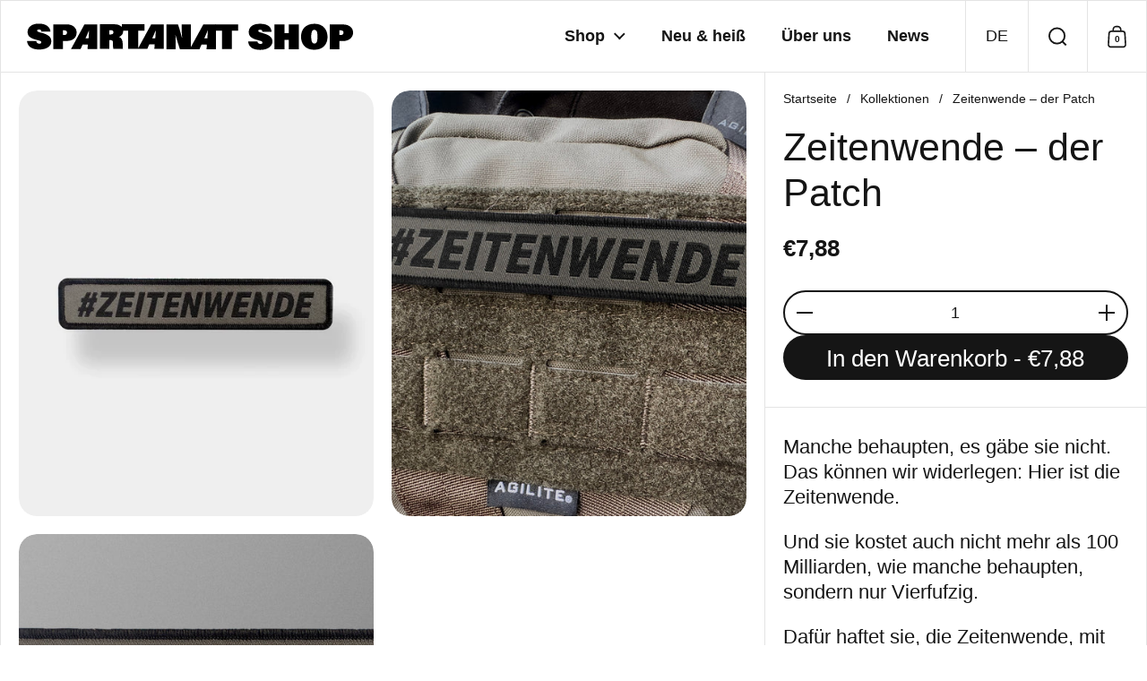

--- FILE ---
content_type: text/html; charset=utf-8
request_url: https://shop.spartanat.com/de-ch/products/zeitenwende-der-patch-1
body_size: 29940
content:
<!doctype html><html id="html" class="no-js" lang="de" dir="ltr">
  <head>
  
    <meta charset="utf-8">
    <meta http-equiv="X-UA-Compatible" content="IE=edge,chrome=1">
    <meta name="viewport" content="width=device-width, initial-scale=1.0, height=device-height, minimum-scale=1.0"><link rel="shortcut icon" href="//shop.spartanat.com/cdn/shop/files/Favicon-spartanat-shop.png?crop=center&height=48&v=1738512183&width=48" type="image/png" /><title>Zeitenwende – der Patch &ndash; Spartanat Shop</title><meta name="description" content="Manche behaupten, es gäbe sie nicht. Das können wir widerlegen: Hier ist die Zeitenwende.  Und sie kostet auch nicht mehr als 100 Milliarden, wie manche behaupten, sondern nur Vierfufzig.  Dafür haftet sie, die Zeitenwende, mit Velcro wie eine Klette.  Material: GewebtGröße: 13,5 x 2,5 cmRückseite: KletthakenMade in Eu">

<meta property="og:site_name" content="Spartanat Shop">
<meta property="og:url" content="https://shop.spartanat.com/de-ch/products/zeitenwende-der-patch-1">
<meta property="og:title" content="Zeitenwende – der Patch">
<meta property="og:type" content="product">
<meta property="og:description" content="Manche behaupten, es gäbe sie nicht. Das können wir widerlegen: Hier ist die Zeitenwende.  Und sie kostet auch nicht mehr als 100 Milliarden, wie manche behaupten, sondern nur Vierfufzig.  Dafür haftet sie, die Zeitenwende, mit Velcro wie eine Klette.  Material: GewebtGröße: 13,5 x 2,5 cmRückseite: KletthakenMade in Eu"><meta property="og:image" content="http://shop.spartanat.com/cdn/shop/files/Spartanat-Patch-Zeitenwende_01.webp?v=1741270209">
  <meta property="og:image:secure_url" content="https://shop.spartanat.com/cdn/shop/files/Spartanat-Patch-Zeitenwende_01.webp?v=1741270209">
  <meta property="og:image:width" content="2048">
  <meta property="og:image:height" content="2048"><meta property="og:price:amount" content="7,88">
  <meta property="og:price:currency" content="EUR"><meta name="twitter:site" content="@spartan_at?lang=de"><meta name="twitter:card" content="summary_large_image">
<meta name="twitter:title" content="Zeitenwende – der Patch">
<meta name="twitter:description" content="Manche behaupten, es gäbe sie nicht. Das können wir widerlegen: Hier ist die Zeitenwende.  Und sie kostet auch nicht mehr als 100 Milliarden, wie manche behaupten, sondern nur Vierfufzig.  Dafür haftet sie, die Zeitenwende, mit Velcro wie eine Klette.  Material: GewebtGröße: 13,5 x 2,5 cmRückseite: KletthakenMade in Eu"><script type="application/ld+json">
  [
    {
      "@context": "https://schema.org",
      "@type": "WebSite",
      "name": "Spartanat Shop",
      "url": "https:\/\/shop.spartanat.com"
    },
    {
      "@context": "https://schema.org",
      "@type": "Organization",
      "name": "Spartanat Shop",
      "url": "https:\/\/shop.spartanat.com"
    }
  ]
</script>

<script type="application/ld+json">
{
  "@context": "http://schema.org",
  "@type": "BreadcrumbList",
  "itemListElement": [
    {
      "@type": "ListItem",
      "position": 1,
      "name": "Startseite",
      "item": "https://shop.spartanat.com"
    },{
        "@type": "ListItem",
        "position": 2,
        "name": "Zeitenwende – der Patch",
        "item": "https://shop.spartanat.com/de-ch/products/zeitenwende-der-patch-1"
      }]
}
</script><script type="application/ld+json">{"@context":"http:\/\/schema.org\/","@id":"\/de-ch\/products\/zeitenwende-der-patch-1#product","@type":"Product","brand":{"@type":"Brand","name":"Spartanat Shop"},"category":"Textilaufnäher \u0026 -aufbügler","description":"Manche behaupten, es gäbe sie nicht. Das können wir widerlegen: Hier ist die Zeitenwende. \nUnd sie kostet auch nicht mehr als 100 Milliarden, wie manche behaupten, sondern nur Vierfufzig. \nDafür haftet sie, die Zeitenwende, mit Velcro wie eine Klette. \nMaterial: GewebtGröße: 13,5 x 2,5 cmRückseite: KletthakenMade in Europe","image":"https:\/\/shop.spartanat.com\/cdn\/shop\/files\/Spartanat-Patch-Zeitenwende_01.webp?v=1741270209\u0026width=1920","name":"Zeitenwende – der Patch","offers":{"@id":"\/de-ch\/products\/zeitenwende-der-patch-1?variant=47995222425932#offer","@type":"Offer","availability":"http:\/\/schema.org\/InStock","price":"7.88","priceCurrency":"EUR","url":"https:\/\/shop.spartanat.com\/de-ch\/products\/zeitenwende-der-patch-1?variant=47995222425932"},"sku":"A1098","url":"https:\/\/shop.spartanat.com\/de-ch\/products\/zeitenwende-der-patch-1"}</script><link rel="canonical" href="https://shop.spartanat.com/de-ch/products/zeitenwende-der-patch-1">
  
    <link rel="preconnect" href="https://cdn.shopify.com">


<style type="text/css">
</style>
<style type="text/css">

  :root {

    /* Font variables */

    --font-stack-headings: "system_ui", -apple-system, 'Segoe UI', Roboto, 'Helvetica Neue', 'Noto Sans', 'Liberation Sans', Arial, sans-serif, 'Apple Color Emoji', 'Segoe UI Emoji', 'Segoe UI Symbol', 'Noto Color Emoji';
    --font-weight-headings: 400;--font-weight-headings-bold: 700;--font-style-headings: normal;

    --font-stack-body: "system_ui", -apple-system, 'Segoe UI', Roboto, 'Helvetica Neue', 'Noto Sans', 'Liberation Sans', Arial, sans-serif, 'Apple Color Emoji', 'Segoe UI Emoji', 'Segoe UI Symbol', 'Noto Color Emoji';
    --font-weight-body: 400;--font-weight-body-bold: 700;--font-style-body: normal;

    --font-weight-menu: var(--font-weight-body); 

    --base-headings-size: 76;
    --base-headings-line: 1.2;
    --base-headings-spacing: 0.0em;

    --base-body-size: 18;
    --base-body-line: 1.3;
    --base-body-spacing: 0.0em;

    --base-quotes-size: ;
    --base-quotes-line: ;
    --base-quotes-spacing: 0.0em;

    /* Color variables */

    --color-background-body: #ffffff;
    
    --color-scheme-background: #ffffff;
    --color-scheme-borders: #e4e4e4;
    --color-scheme-text: #151515;
    --color-scheme-text-foreground: #ffffff;
    --color-scheme-accent: #ffffff;
    --color-scheme-accent-foreground: #151515;

    --color-borders-main: rgba(21, 21, 21, 0.15);
    --color-borders-forms-primary: rgba(21, 21, 21, 0.3);
    --color-borders-forms-secondary: rgba(21, 21, 21, 0.6);

    --color-opacity-background-main: rgba(255, 255, 255, 0);
    --color-secondary-background-main: rgba(21, 21, 21, 0.08);
    --color-third-background-main: rgba(21, 21, 21, 0.04);

    --color-product-card-popup-background: #151515;
    --color-product-card-popup-background-opacity: rgba(21, 21, 21, 0.1);
    --color-product-card-popup-text: #ffffff;
    --color-product-card-popup-borders-forms-primary: rgba(255, 255, 255, 0.3);
    --color-product-card-popup-borders-forms-secondary: rgba(255, 255, 255, 0.6);
    --color-product-card-fit-background: rgba(0,0,0,0);

    /* Borders */

    --border-radius-buttons: 120px;
    --border-width-buttons: 2px;--border-width-grid: 1px;
    --border-radius-grid: 20px;
    --border-style-grid: solid;

    --border-radius-widgets: var(--border-radius-grid);

    --border-width-sections: 1px;
    --border-color-sections: ;
    --border-style-sections: solid;

    --border-width-container: 1px;
    --border-color-container: ;
    --border-style-container: solid;

    --border-width-difference: 0px;
    --border-style-difference:1px;

    --border-width-drawers:1px;

    --buttons-text-transform:none;

    /* Layout */
    
    --container-vertical-space-base: px;

    --page-padding-base-horizontal: 0px;
    --page-padding-base-vertical: 0px;
    --grid-padding-base: 26px;
    --image-fit-padding: 5%;

  }@media screen and (max-width: 767px) {
      .product-item {
        --border-radius-grid: 20px !important;
      }
    }.facets--horiz .facets__summary, #main select, .modal select {
    background-image: url('data:image/svg+xml;utf8,<svg fill="none" height="10" viewBox="0 0 16 10" width="16" xmlns="http://www.w3.org/2000/svg"><g fill="%23151515"><path d="m15.071 2.17151-7.07102 7.07107-1.41422-1.41422 7.07104-7.071065z"/><path d="m2.34314.757385 7.07107 7.071065-1.41422 1.41422-7.071064-7.07107z"/></g></svg>');
  }.product-item__variants-card select {
      background-image: url('data:image/svg+xml;utf8,<svg fill="none" height="12" viewBox="0 0 20 12" width="20" xmlns="http://www.w3.org/2000/svg"><g fill="%23ffffff"><path d="m19.8994 2.10074-9.89945 9.89946-1.41421-1.4142 9.89946-9.899477z"/><path d="m1.5148.686528 9.8995 9.899472-1.41435 1.4142-9.899364-9.89946z"/></g></svg>') !important;
    }.star-rating__stars {
    background-image: url('data:image/svg+xml;utf8,<svg fill="none" height="19" viewBox="0 0 20 19" width="20" xmlns="http://www.w3.org/2000/svg"><path d="m10 1.61804 1.7696 5.4463.1123.34549h.3632 5.7266l-4.6329 3.36597-.2939.2136.1123.3454 1.7696 5.4464-4.6329-3.366-.2939-.2136-.29389.2136-4.63291 3.366 1.76962-5.4464.11225-.3454-.29389-.2136-4.6329-3.36597h5.72658.36327l.11226-.34549z" stroke="%23151515"/></svg>');
  }
  .star-rating__stars-active {
    background-image: url('data:image/svg+xml;utf8,<svg fill="none" height="19" viewBox="0 0 20 19" width="20" xmlns="http://www.w3.org/2000/svg"><path d="m10.0001 0 2.2451 6.90983h7.2654l-5.8778 4.27047 2.2451 6.9099-5.8778-4.2705-5.87789 4.2705 2.24514-6.9099-5.877848-4.27047h7.265428z" fill="%23151515"/></svg>');
  }

  sidebar-drawer {
    --color-scheme-background: #ffffff;
    --color-scheme-borders: #e4e4e4;
    --color-scheme-text: #151515;
    --color-scheme-text-foreground: #ffffff;
    --color-scheme-accent: #ffffff;
    --color-scheme-accent-foreground: #151515;
    --color-borders-main: rgba(21, 21, 21, 0.15);
    --color-borders-forms-primary: rgba(21, 21, 21, 0.3);
    --color-borders-forms-secondary: rgba(21, 21, 21, 0.6);
    --color-opacity-background-main: rgba(255, 255, 255, 0);
    --color-secondary-background-main: rgba(21, 21, 21, 0.08);
    --color-third-background-main: rgba(21, 21, 21, 0.04);
  }
  sidebar-drawer select {
    background-image: url('data:image/svg+xml;utf8,<svg fill="none" height="10" viewBox="0 0 16 10" width="16" xmlns="http://www.w3.org/2000/svg"><g fill="%23151515"><path d="m15.071 2.17151-7.07102 7.07107-1.41422-1.41422 7.07104-7.071065z"/><path d="m2.34314.757385 7.07107 7.071065-1.41422 1.41422-7.071064-7.07107z"/></g></svg>');
  }
  sidebar-drawer .alert {
    background-image: url('data:image/svg+xml;utf8,<svg fill="none" height="29" viewBox="0 0 29 29" width="29" xmlns="http://www.w3.org/2000/svg"><circle cx="14.5" cy="14.5" fill="%23151515" r="14.5"/><path d="m16.1429 13.4293-.8134 4.2169h-1.4961l-.8334-4.2169v-5.4293h3.1429zm-.0804 5.4792v3.0915h-2.9922v-3.0915z" fill="%23ffffff"/></svg>');
  }
  
</style>

<style id="root-height">
  :root {
    --window-height: 100vh;
  }
</style>

<style id="header-border-width">
  :root {
    --border-width-header: 1px;
  }
</style><script type="text/javascript">
  window.KrownAssetLoader = {
    loadedScripts: new Set(),
    loadScript: function(url) {
      if (this.loadedScripts.has(url)) return;
      this.loadedScripts.add(url);
      const script = document.createElement('script');
      script.src = url;
      script.defer = true;
      document.head.appendChild(script);
    }
  };
</script><link href="//shop.spartanat.com/cdn/shop/t/15/assets/theme.css?v=174732957432380580061767093565" as="style" rel="preload"><link href="//shop.spartanat.com/cdn/shop/t/15/assets/section-header.css?v=167832790753868685971767093565" as="style" rel="preload"><link href="//shop.spartanat.com/cdn/shop/t/15/assets/component-product-item.css?v=184257512913269440091767093565" as="style" rel="preload"><link href="//shop.spartanat.com/cdn/shop/t/15/assets/component-product-variants.css?v=119833637528069481581767093565" as="style" rel="preload"><link href="//shop.spartanat.com/cdn/shop/t/15/assets/section-main-product.css?v=99980295806738563571767093565" as="style" rel="preload"><link href="//shop.spartanat.com/cdn/shop/t/15/assets/theme.css?v=174732957432380580061767093565" rel="stylesheet" type="text/css" media="all" />
  
    <script>window.performance && window.performance.mark && window.performance.mark('shopify.content_for_header.start');</script><meta name="google-site-verification" content="WSnVrunYEVfgGENQICdfcwx-myDNvDeGKbaoPYMvmnw">
<meta id="shopify-digital-wallet" name="shopify-digital-wallet" content="/16183328816/digital_wallets/dialog">
<meta name="shopify-checkout-api-token" content="398715a93f263f92d5d500d76542bbe6">
<meta id="in-context-paypal-metadata" data-shop-id="16183328816" data-venmo-supported="false" data-environment="production" data-locale="de_DE" data-paypal-v4="true" data-currency="EUR">
<link rel="alternate" hreflang="x-default" href="https://shop.spartanat.com/products/zeitenwende-der-patch-1">
<link rel="alternate" hreflang="de" href="https://shop.spartanat.com/products/zeitenwende-der-patch-1">
<link rel="alternate" hreflang="en" href="https://shop.spartanat.com/en/products/zeitenwende-der-patch-1">
<link rel="alternate" hreflang="de-DE" href="https://shop.spartanat.com/de-de/products/zeitenwende-der-patch-1">
<link rel="alternate" hreflang="en-DE" href="https://shop.spartanat.com/en-de/products/zeitenwende-der-patch-1">
<link rel="alternate" hreflang="de-CH" href="https://shop.spartanat.com/de-ch/products/zeitenwende-der-patch-1">
<link rel="alternate" hreflang="en-CH" href="https://shop.spartanat.com/en-ch/products/zeitenwende-der-patch-1">
<link rel="alternate" type="application/json+oembed" href="https://shop.spartanat.com/de-ch/products/zeitenwende-der-patch-1.oembed">
<script async="async" src="/checkouts/internal/preloads.js?locale=de-CH"></script>
<link rel="preconnect" href="https://shop.app" crossorigin="anonymous">
<script async="async" src="https://shop.app/checkouts/internal/preloads.js?locale=de-CH&shop_id=16183328816" crossorigin="anonymous"></script>
<script id="apple-pay-shop-capabilities" type="application/json">{"shopId":16183328816,"countryCode":"AT","currencyCode":"EUR","merchantCapabilities":["supports3DS"],"merchantId":"gid:\/\/shopify\/Shop\/16183328816","merchantName":"Spartanat Shop","requiredBillingContactFields":["postalAddress","email"],"requiredShippingContactFields":["postalAddress","email"],"shippingType":"shipping","supportedNetworks":["visa","maestro","masterCard","amex"],"total":{"type":"pending","label":"Spartanat Shop","amount":"1.00"},"shopifyPaymentsEnabled":true,"supportsSubscriptions":true}</script>
<script id="shopify-features" type="application/json">{"accessToken":"398715a93f263f92d5d500d76542bbe6","betas":["rich-media-storefront-analytics"],"domain":"shop.spartanat.com","predictiveSearch":true,"shopId":16183328816,"locale":"de"}</script>
<script>var Shopify = Shopify || {};
Shopify.shop = "spartanat.myshopify.com";
Shopify.locale = "de";
Shopify.currency = {"active":"EUR","rate":"1.0"};
Shopify.country = "CH";
Shopify.theme = {"name":"Aktualisierte Kopie von Aktualisierte Kopie von...","id":191424725324,"schema_name":"Borders","schema_version":"2.1.1","theme_store_id":2491,"role":"main"};
Shopify.theme.handle = "null";
Shopify.theme.style = {"id":null,"handle":null};
Shopify.cdnHost = "shop.spartanat.com/cdn";
Shopify.routes = Shopify.routes || {};
Shopify.routes.root = "/de-ch/";</script>
<script type="module">!function(o){(o.Shopify=o.Shopify||{}).modules=!0}(window);</script>
<script>!function(o){function n(){var o=[];function n(){o.push(Array.prototype.slice.apply(arguments))}return n.q=o,n}var t=o.Shopify=o.Shopify||{};t.loadFeatures=n(),t.autoloadFeatures=n()}(window);</script>
<script>
  window.ShopifyPay = window.ShopifyPay || {};
  window.ShopifyPay.apiHost = "shop.app\/pay";
  window.ShopifyPay.redirectState = null;
</script>
<script id="shop-js-analytics" type="application/json">{"pageType":"product"}</script>
<script defer="defer" async type="module" src="//shop.spartanat.com/cdn/shopifycloud/shop-js/modules/v2/client.init-shop-cart-sync_HUjMWWU5.de.esm.js"></script>
<script defer="defer" async type="module" src="//shop.spartanat.com/cdn/shopifycloud/shop-js/modules/v2/chunk.common_QpfDqRK1.esm.js"></script>
<script type="module">
  await import("//shop.spartanat.com/cdn/shopifycloud/shop-js/modules/v2/client.init-shop-cart-sync_HUjMWWU5.de.esm.js");
await import("//shop.spartanat.com/cdn/shopifycloud/shop-js/modules/v2/chunk.common_QpfDqRK1.esm.js");

  window.Shopify.SignInWithShop?.initShopCartSync?.({"fedCMEnabled":true,"windoidEnabled":true});

</script>
<script>
  window.Shopify = window.Shopify || {};
  if (!window.Shopify.featureAssets) window.Shopify.featureAssets = {};
  window.Shopify.featureAssets['shop-js'] = {"shop-cart-sync":["modules/v2/client.shop-cart-sync_ByUgVWtJ.de.esm.js","modules/v2/chunk.common_QpfDqRK1.esm.js"],"init-fed-cm":["modules/v2/client.init-fed-cm_CVqhkk-1.de.esm.js","modules/v2/chunk.common_QpfDqRK1.esm.js"],"shop-button":["modules/v2/client.shop-button_B0pFlqys.de.esm.js","modules/v2/chunk.common_QpfDqRK1.esm.js"],"shop-cash-offers":["modules/v2/client.shop-cash-offers_CaaeZ5wd.de.esm.js","modules/v2/chunk.common_QpfDqRK1.esm.js","modules/v2/chunk.modal_CS8dP9kO.esm.js"],"init-windoid":["modules/v2/client.init-windoid_B-gyVqfY.de.esm.js","modules/v2/chunk.common_QpfDqRK1.esm.js"],"shop-toast-manager":["modules/v2/client.shop-toast-manager_DgTeluS3.de.esm.js","modules/v2/chunk.common_QpfDqRK1.esm.js"],"init-shop-email-lookup-coordinator":["modules/v2/client.init-shop-email-lookup-coordinator_C5I212n4.de.esm.js","modules/v2/chunk.common_QpfDqRK1.esm.js"],"init-shop-cart-sync":["modules/v2/client.init-shop-cart-sync_HUjMWWU5.de.esm.js","modules/v2/chunk.common_QpfDqRK1.esm.js"],"avatar":["modules/v2/client.avatar_BTnouDA3.de.esm.js"],"pay-button":["modules/v2/client.pay-button_CJaF-UDc.de.esm.js","modules/v2/chunk.common_QpfDqRK1.esm.js"],"init-customer-accounts":["modules/v2/client.init-customer-accounts_BI_wUvuR.de.esm.js","modules/v2/client.shop-login-button_DTPR4l75.de.esm.js","modules/v2/chunk.common_QpfDqRK1.esm.js","modules/v2/chunk.modal_CS8dP9kO.esm.js"],"init-shop-for-new-customer-accounts":["modules/v2/client.init-shop-for-new-customer-accounts_C4qR5Wl-.de.esm.js","modules/v2/client.shop-login-button_DTPR4l75.de.esm.js","modules/v2/chunk.common_QpfDqRK1.esm.js","modules/v2/chunk.modal_CS8dP9kO.esm.js"],"shop-login-button":["modules/v2/client.shop-login-button_DTPR4l75.de.esm.js","modules/v2/chunk.common_QpfDqRK1.esm.js","modules/v2/chunk.modal_CS8dP9kO.esm.js"],"init-customer-accounts-sign-up":["modules/v2/client.init-customer-accounts-sign-up_SG5gYFpP.de.esm.js","modules/v2/client.shop-login-button_DTPR4l75.de.esm.js","modules/v2/chunk.common_QpfDqRK1.esm.js","modules/v2/chunk.modal_CS8dP9kO.esm.js"],"shop-follow-button":["modules/v2/client.shop-follow-button_CmMsyvrH.de.esm.js","modules/v2/chunk.common_QpfDqRK1.esm.js","modules/v2/chunk.modal_CS8dP9kO.esm.js"],"checkout-modal":["modules/v2/client.checkout-modal_tfCxQqrq.de.esm.js","modules/v2/chunk.common_QpfDqRK1.esm.js","modules/v2/chunk.modal_CS8dP9kO.esm.js"],"lead-capture":["modules/v2/client.lead-capture_Ccz5Zm6k.de.esm.js","modules/v2/chunk.common_QpfDqRK1.esm.js","modules/v2/chunk.modal_CS8dP9kO.esm.js"],"shop-login":["modules/v2/client.shop-login_BfivnucW.de.esm.js","modules/v2/chunk.common_QpfDqRK1.esm.js","modules/v2/chunk.modal_CS8dP9kO.esm.js"],"payment-terms":["modules/v2/client.payment-terms_D2Mn0eFV.de.esm.js","modules/v2/chunk.common_QpfDqRK1.esm.js","modules/v2/chunk.modal_CS8dP9kO.esm.js"]};
</script>
<script>(function() {
  var isLoaded = false;
  function asyncLoad() {
    if (isLoaded) return;
    isLoaded = true;
    var urls = ["https:\/\/chimpstatic.com\/mcjs-connected\/js\/users\/44af0c8f8ebec8c6561c2ba2e\/6733572613130284e60e3dd84.js?shop=spartanat.myshopify.com"];
    for (var i = 0; i < urls.length; i++) {
      var s = document.createElement('script');
      s.type = 'text/javascript';
      s.async = true;
      s.src = urls[i];
      var x = document.getElementsByTagName('script')[0];
      x.parentNode.insertBefore(s, x);
    }
  };
  if(window.attachEvent) {
    window.attachEvent('onload', asyncLoad);
  } else {
    window.addEventListener('load', asyncLoad, false);
  }
})();</script>
<script id="__st">var __st={"a":16183328816,"offset":3600,"reqid":"10386846-1aa7-47bc-84fa-cb42a163d7d9-1768665545","pageurl":"shop.spartanat.com\/de-ch\/products\/zeitenwende-der-patch-1","u":"15d0dc598ad1","p":"product","rtyp":"product","rid":8967251558732};</script>
<script>window.ShopifyPaypalV4VisibilityTracking = true;</script>
<script id="captcha-bootstrap">!function(){'use strict';const t='contact',e='account',n='new_comment',o=[[t,t],['blogs',n],['comments',n],[t,'customer']],c=[[e,'customer_login'],[e,'guest_login'],[e,'recover_customer_password'],[e,'create_customer']],r=t=>t.map((([t,e])=>`form[action*='/${t}']:not([data-nocaptcha='true']) input[name='form_type'][value='${e}']`)).join(','),a=t=>()=>t?[...document.querySelectorAll(t)].map((t=>t.form)):[];function s(){const t=[...o],e=r(t);return a(e)}const i='password',u='form_key',d=['recaptcha-v3-token','g-recaptcha-response','h-captcha-response',i],f=()=>{try{return window.sessionStorage}catch{return}},m='__shopify_v',_=t=>t.elements[u];function p(t,e,n=!1){try{const o=window.sessionStorage,c=JSON.parse(o.getItem(e)),{data:r}=function(t){const{data:e,action:n}=t;return t[m]||n?{data:e,action:n}:{data:t,action:n}}(c);for(const[e,n]of Object.entries(r))t.elements[e]&&(t.elements[e].value=n);n&&o.removeItem(e)}catch(o){console.error('form repopulation failed',{error:o})}}const l='form_type',E='cptcha';function T(t){t.dataset[E]=!0}const w=window,h=w.document,L='Shopify',v='ce_forms',y='captcha';let A=!1;((t,e)=>{const n=(g='f06e6c50-85a8-45c8-87d0-21a2b65856fe',I='https://cdn.shopify.com/shopifycloud/storefront-forms-hcaptcha/ce_storefront_forms_captcha_hcaptcha.v1.5.2.iife.js',D={infoText:'Durch hCaptcha geschützt',privacyText:'Datenschutz',termsText:'Allgemeine Geschäftsbedingungen'},(t,e,n)=>{const o=w[L][v],c=o.bindForm;if(c)return c(t,g,e,D).then(n);var r;o.q.push([[t,g,e,D],n]),r=I,A||(h.body.append(Object.assign(h.createElement('script'),{id:'captcha-provider',async:!0,src:r})),A=!0)});var g,I,D;w[L]=w[L]||{},w[L][v]=w[L][v]||{},w[L][v].q=[],w[L][y]=w[L][y]||{},w[L][y].protect=function(t,e){n(t,void 0,e),T(t)},Object.freeze(w[L][y]),function(t,e,n,w,h,L){const[v,y,A,g]=function(t,e,n){const i=e?o:[],u=t?c:[],d=[...i,...u],f=r(d),m=r(i),_=r(d.filter((([t,e])=>n.includes(e))));return[a(f),a(m),a(_),s()]}(w,h,L),I=t=>{const e=t.target;return e instanceof HTMLFormElement?e:e&&e.form},D=t=>v().includes(t);t.addEventListener('submit',(t=>{const e=I(t);if(!e)return;const n=D(e)&&!e.dataset.hcaptchaBound&&!e.dataset.recaptchaBound,o=_(e),c=g().includes(e)&&(!o||!o.value);(n||c)&&t.preventDefault(),c&&!n&&(function(t){try{if(!f())return;!function(t){const e=f();if(!e)return;const n=_(t);if(!n)return;const o=n.value;o&&e.removeItem(o)}(t);const e=Array.from(Array(32),(()=>Math.random().toString(36)[2])).join('');!function(t,e){_(t)||t.append(Object.assign(document.createElement('input'),{type:'hidden',name:u})),t.elements[u].value=e}(t,e),function(t,e){const n=f();if(!n)return;const o=[...t.querySelectorAll(`input[type='${i}']`)].map((({name:t})=>t)),c=[...d,...o],r={};for(const[a,s]of new FormData(t).entries())c.includes(a)||(r[a]=s);n.setItem(e,JSON.stringify({[m]:1,action:t.action,data:r}))}(t,e)}catch(e){console.error('failed to persist form',e)}}(e),e.submit())}));const S=(t,e)=>{t&&!t.dataset[E]&&(n(t,e.some((e=>e===t))),T(t))};for(const o of['focusin','change'])t.addEventListener(o,(t=>{const e=I(t);D(e)&&S(e,y())}));const B=e.get('form_key'),M=e.get(l),P=B&&M;t.addEventListener('DOMContentLoaded',(()=>{const t=y();if(P)for(const e of t)e.elements[l].value===M&&p(e,B);[...new Set([...A(),...v().filter((t=>'true'===t.dataset.shopifyCaptcha))])].forEach((e=>S(e,t)))}))}(h,new URLSearchParams(w.location.search),n,t,e,['guest_login'])})(!0,!0)}();</script>
<script integrity="sha256-4kQ18oKyAcykRKYeNunJcIwy7WH5gtpwJnB7kiuLZ1E=" data-source-attribution="shopify.loadfeatures" defer="defer" src="//shop.spartanat.com/cdn/shopifycloud/storefront/assets/storefront/load_feature-a0a9edcb.js" crossorigin="anonymous"></script>
<script crossorigin="anonymous" defer="defer" src="//shop.spartanat.com/cdn/shopifycloud/storefront/assets/shopify_pay/storefront-65b4c6d7.js?v=20250812"></script>
<script data-source-attribution="shopify.dynamic_checkout.dynamic.init">var Shopify=Shopify||{};Shopify.PaymentButton=Shopify.PaymentButton||{isStorefrontPortableWallets:!0,init:function(){window.Shopify.PaymentButton.init=function(){};var t=document.createElement("script");t.src="https://shop.spartanat.com/cdn/shopifycloud/portable-wallets/latest/portable-wallets.de.js",t.type="module",document.head.appendChild(t)}};
</script>
<script data-source-attribution="shopify.dynamic_checkout.buyer_consent">
  function portableWalletsHideBuyerConsent(e){var t=document.getElementById("shopify-buyer-consent"),n=document.getElementById("shopify-subscription-policy-button");t&&n&&(t.classList.add("hidden"),t.setAttribute("aria-hidden","true"),n.removeEventListener("click",e))}function portableWalletsShowBuyerConsent(e){var t=document.getElementById("shopify-buyer-consent"),n=document.getElementById("shopify-subscription-policy-button");t&&n&&(t.classList.remove("hidden"),t.removeAttribute("aria-hidden"),n.addEventListener("click",e))}window.Shopify?.PaymentButton&&(window.Shopify.PaymentButton.hideBuyerConsent=portableWalletsHideBuyerConsent,window.Shopify.PaymentButton.showBuyerConsent=portableWalletsShowBuyerConsent);
</script>
<script data-source-attribution="shopify.dynamic_checkout.cart.bootstrap">document.addEventListener("DOMContentLoaded",(function(){function t(){return document.querySelector("shopify-accelerated-checkout-cart, shopify-accelerated-checkout")}if(t())Shopify.PaymentButton.init();else{new MutationObserver((function(e,n){t()&&(Shopify.PaymentButton.init(),n.disconnect())})).observe(document.body,{childList:!0,subtree:!0})}}));
</script>
<script id='scb4127' type='text/javascript' async='' src='https://shop.spartanat.com/cdn/shopifycloud/privacy-banner/storefront-banner.js'></script><link id="shopify-accelerated-checkout-styles" rel="stylesheet" media="screen" href="https://shop.spartanat.com/cdn/shopifycloud/portable-wallets/latest/accelerated-checkout-backwards-compat.css" crossorigin="anonymous">
<style id="shopify-accelerated-checkout-cart">
        #shopify-buyer-consent {
  margin-top: 1em;
  display: inline-block;
  width: 100%;
}

#shopify-buyer-consent.hidden {
  display: none;
}

#shopify-subscription-policy-button {
  background: none;
  border: none;
  padding: 0;
  text-decoration: underline;
  font-size: inherit;
  cursor: pointer;
}

#shopify-subscription-policy-button::before {
  box-shadow: none;
}

      </style>

<script>window.performance && window.performance.mark && window.performance.mark('shopify.content_for_header.end');</script>
  
    <script>
      /* js helpers */
      const debounce = (fn, wait) => {
        let t;
        return (...args) => {
          clearTimeout(t);
          t = setTimeout(() => fn.apply(this, args), wait);
        };
      }
      window.KEYCODES = {
        TAB: 9,
        ESC: 27,
        DOWN: 40,
        RIGHT: 39,
        UP: 38,
        LEFT: 37,
        RETURN: 13
      };
      const rbi = [];
      const ribSetSize = (img) => {
        if ( img.offsetWidth / img.dataset.ratio < img.offsetHeight ) {
          img.setAttribute('sizes', `${Math.ceil(img.offsetHeight * img.dataset.ratio)}px`);
        } else {
          img.setAttribute('sizes', `${Math.ceil(img.offsetWidth)}px`);
        }
      }
      window.addEventListener('resize', debounce(()=>{
        for ( let img of rbi ) {
          ribSetSize(img);
        }
      }, 250));
    </script><noscript>
      <link rel="stylesheet" href="//shop.spartanat.com/cdn/shop/t/15/assets/theme-noscript.css?v=19858194807774455161767093565">
    </noscript>
  
  <!-- BEGIN app block: shopify://apps/xo-insert-code/blocks/insert-code-header/72017b12-3679-442e-b23c-5c62460717f5 --><!-- XO-InsertCode Header -->


<!-- End: XO-InsertCode Header -->


<!-- END app block --><script src="https://cdn.shopify.com/extensions/019a9cc4-a781-7c6f-a0b8-708bf879b257/bundles-42/assets/simple-bundles-v2.min.js" type="text/javascript" defer="defer"></script>
<link href="https://monorail-edge.shopifysvc.com" rel="dns-prefetch">
<script>(function(){if ("sendBeacon" in navigator && "performance" in window) {try {var session_token_from_headers = performance.getEntriesByType('navigation')[0].serverTiming.find(x => x.name == '_s').description;} catch {var session_token_from_headers = undefined;}var session_cookie_matches = document.cookie.match(/_shopify_s=([^;]*)/);var session_token_from_cookie = session_cookie_matches && session_cookie_matches.length === 2 ? session_cookie_matches[1] : "";var session_token = session_token_from_headers || session_token_from_cookie || "";function handle_abandonment_event(e) {var entries = performance.getEntries().filter(function(entry) {return /monorail-edge.shopifysvc.com/.test(entry.name);});if (!window.abandonment_tracked && entries.length === 0) {window.abandonment_tracked = true;var currentMs = Date.now();var navigation_start = performance.timing.navigationStart;var payload = {shop_id: 16183328816,url: window.location.href,navigation_start,duration: currentMs - navigation_start,session_token,page_type: "product"};window.navigator.sendBeacon("https://monorail-edge.shopifysvc.com/v1/produce", JSON.stringify({schema_id: "online_store_buyer_site_abandonment/1.1",payload: payload,metadata: {event_created_at_ms: currentMs,event_sent_at_ms: currentMs}}));}}window.addEventListener('pagehide', handle_abandonment_event);}}());</script>
<script id="web-pixels-manager-setup">(function e(e,d,r,n,o){if(void 0===o&&(o={}),!Boolean(null===(a=null===(i=window.Shopify)||void 0===i?void 0:i.analytics)||void 0===a?void 0:a.replayQueue)){var i,a;window.Shopify=window.Shopify||{};var t=window.Shopify;t.analytics=t.analytics||{};var s=t.analytics;s.replayQueue=[],s.publish=function(e,d,r){return s.replayQueue.push([e,d,r]),!0};try{self.performance.mark("wpm:start")}catch(e){}var l=function(){var e={modern:/Edge?\/(1{2}[4-9]|1[2-9]\d|[2-9]\d{2}|\d{4,})\.\d+(\.\d+|)|Firefox\/(1{2}[4-9]|1[2-9]\d|[2-9]\d{2}|\d{4,})\.\d+(\.\d+|)|Chrom(ium|e)\/(9{2}|\d{3,})\.\d+(\.\d+|)|(Maci|X1{2}).+ Version\/(15\.\d+|(1[6-9]|[2-9]\d|\d{3,})\.\d+)([,.]\d+|)( \(\w+\)|)( Mobile\/\w+|) Safari\/|Chrome.+OPR\/(9{2}|\d{3,})\.\d+\.\d+|(CPU[ +]OS|iPhone[ +]OS|CPU[ +]iPhone|CPU IPhone OS|CPU iPad OS)[ +]+(15[._]\d+|(1[6-9]|[2-9]\d|\d{3,})[._]\d+)([._]\d+|)|Android:?[ /-](13[3-9]|1[4-9]\d|[2-9]\d{2}|\d{4,})(\.\d+|)(\.\d+|)|Android.+Firefox\/(13[5-9]|1[4-9]\d|[2-9]\d{2}|\d{4,})\.\d+(\.\d+|)|Android.+Chrom(ium|e)\/(13[3-9]|1[4-9]\d|[2-9]\d{2}|\d{4,})\.\d+(\.\d+|)|SamsungBrowser\/([2-9]\d|\d{3,})\.\d+/,legacy:/Edge?\/(1[6-9]|[2-9]\d|\d{3,})\.\d+(\.\d+|)|Firefox\/(5[4-9]|[6-9]\d|\d{3,})\.\d+(\.\d+|)|Chrom(ium|e)\/(5[1-9]|[6-9]\d|\d{3,})\.\d+(\.\d+|)([\d.]+$|.*Safari\/(?![\d.]+ Edge\/[\d.]+$))|(Maci|X1{2}).+ Version\/(10\.\d+|(1[1-9]|[2-9]\d|\d{3,})\.\d+)([,.]\d+|)( \(\w+\)|)( Mobile\/\w+|) Safari\/|Chrome.+OPR\/(3[89]|[4-9]\d|\d{3,})\.\d+\.\d+|(CPU[ +]OS|iPhone[ +]OS|CPU[ +]iPhone|CPU IPhone OS|CPU iPad OS)[ +]+(10[._]\d+|(1[1-9]|[2-9]\d|\d{3,})[._]\d+)([._]\d+|)|Android:?[ /-](13[3-9]|1[4-9]\d|[2-9]\d{2}|\d{4,})(\.\d+|)(\.\d+|)|Mobile Safari.+OPR\/([89]\d|\d{3,})\.\d+\.\d+|Android.+Firefox\/(13[5-9]|1[4-9]\d|[2-9]\d{2}|\d{4,})\.\d+(\.\d+|)|Android.+Chrom(ium|e)\/(13[3-9]|1[4-9]\d|[2-9]\d{2}|\d{4,})\.\d+(\.\d+|)|Android.+(UC? ?Browser|UCWEB|U3)[ /]?(15\.([5-9]|\d{2,})|(1[6-9]|[2-9]\d|\d{3,})\.\d+)\.\d+|SamsungBrowser\/(5\.\d+|([6-9]|\d{2,})\.\d+)|Android.+MQ{2}Browser\/(14(\.(9|\d{2,})|)|(1[5-9]|[2-9]\d|\d{3,})(\.\d+|))(\.\d+|)|K[Aa][Ii]OS\/(3\.\d+|([4-9]|\d{2,})\.\d+)(\.\d+|)/},d=e.modern,r=e.legacy,n=navigator.userAgent;return n.match(d)?"modern":n.match(r)?"legacy":"unknown"}(),u="modern"===l?"modern":"legacy",c=(null!=n?n:{modern:"",legacy:""})[u],f=function(e){return[e.baseUrl,"/wpm","/b",e.hashVersion,"modern"===e.buildTarget?"m":"l",".js"].join("")}({baseUrl:d,hashVersion:r,buildTarget:u}),m=function(e){var d=e.version,r=e.bundleTarget,n=e.surface,o=e.pageUrl,i=e.monorailEndpoint;return{emit:function(e){var a=e.status,t=e.errorMsg,s=(new Date).getTime(),l=JSON.stringify({metadata:{event_sent_at_ms:s},events:[{schema_id:"web_pixels_manager_load/3.1",payload:{version:d,bundle_target:r,page_url:o,status:a,surface:n,error_msg:t},metadata:{event_created_at_ms:s}}]});if(!i)return console&&console.warn&&console.warn("[Web Pixels Manager] No Monorail endpoint provided, skipping logging."),!1;try{return self.navigator.sendBeacon.bind(self.navigator)(i,l)}catch(e){}var u=new XMLHttpRequest;try{return u.open("POST",i,!0),u.setRequestHeader("Content-Type","text/plain"),u.send(l),!0}catch(e){return console&&console.warn&&console.warn("[Web Pixels Manager] Got an unhandled error while logging to Monorail."),!1}}}}({version:r,bundleTarget:l,surface:e.surface,pageUrl:self.location.href,monorailEndpoint:e.monorailEndpoint});try{o.browserTarget=l,function(e){var d=e.src,r=e.async,n=void 0===r||r,o=e.onload,i=e.onerror,a=e.sri,t=e.scriptDataAttributes,s=void 0===t?{}:t,l=document.createElement("script"),u=document.querySelector("head"),c=document.querySelector("body");if(l.async=n,l.src=d,a&&(l.integrity=a,l.crossOrigin="anonymous"),s)for(var f in s)if(Object.prototype.hasOwnProperty.call(s,f))try{l.dataset[f]=s[f]}catch(e){}if(o&&l.addEventListener("load",o),i&&l.addEventListener("error",i),u)u.appendChild(l);else{if(!c)throw new Error("Did not find a head or body element to append the script");c.appendChild(l)}}({src:f,async:!0,onload:function(){if(!function(){var e,d;return Boolean(null===(d=null===(e=window.Shopify)||void 0===e?void 0:e.analytics)||void 0===d?void 0:d.initialized)}()){var d=window.webPixelsManager.init(e)||void 0;if(d){var r=window.Shopify.analytics;r.replayQueue.forEach((function(e){var r=e[0],n=e[1],o=e[2];d.publishCustomEvent(r,n,o)})),r.replayQueue=[],r.publish=d.publishCustomEvent,r.visitor=d.visitor,r.initialized=!0}}},onerror:function(){return m.emit({status:"failed",errorMsg:"".concat(f," has failed to load")})},sri:function(e){var d=/^sha384-[A-Za-z0-9+/=]+$/;return"string"==typeof e&&d.test(e)}(c)?c:"",scriptDataAttributes:o}),m.emit({status:"loading"})}catch(e){m.emit({status:"failed",errorMsg:(null==e?void 0:e.message)||"Unknown error"})}}})({shopId: 16183328816,storefrontBaseUrl: "https://shop.spartanat.com",extensionsBaseUrl: "https://extensions.shopifycdn.com/cdn/shopifycloud/web-pixels-manager",monorailEndpoint: "https://monorail-edge.shopifysvc.com/unstable/produce_batch",surface: "storefront-renderer",enabledBetaFlags: ["2dca8a86"],webPixelsConfigList: [{"id":"3766387020","configuration":"{\"pixel_id\":\"146939806770206\",\"pixel_type\":\"facebook_pixel\"}","eventPayloadVersion":"v1","runtimeContext":"OPEN","scriptVersion":"ca16bc87fe92b6042fbaa3acc2fbdaa6","type":"APP","apiClientId":2329312,"privacyPurposes":["ANALYTICS","MARKETING","SALE_OF_DATA"],"dataSharingAdjustments":{"protectedCustomerApprovalScopes":["read_customer_address","read_customer_email","read_customer_name","read_customer_personal_data","read_customer_phone"]}},{"id":"914850124","configuration":"{\"config\":\"{\\\"google_tag_ids\\\":[\\\"G-Y5VWX7L2Y8\\\",\\\"AW-17874672300\\\",\\\"GT-TQKW9PT8\\\",\\\"G-0845B7PBP1\\\"],\\\"target_country\\\":\\\"AT\\\",\\\"gtag_events\\\":[{\\\"type\\\":\\\"search\\\",\\\"action_label\\\":[\\\"G-Y5VWX7L2Y8\\\",\\\"AW-17874672300\\\/8bkjCNfV4-IbEKy1p8tC\\\",\\\"G-0845B7PBP1\\\"]},{\\\"type\\\":\\\"begin_checkout\\\",\\\"action_label\\\":[\\\"G-Y5VWX7L2Y8\\\",\\\"AW-17874672300\\\/xNFtCKTY1eIbEKy1p8tC\\\",\\\"G-0845B7PBP1\\\"]},{\\\"type\\\":\\\"view_item\\\",\\\"action_label\\\":[\\\"G-Y5VWX7L2Y8\\\",\\\"AW-17874672300\\\/RnlvCNTV4-IbEKy1p8tC\\\",\\\"MC-Z07KNXN8Q8\\\",\\\"G-0845B7PBP1\\\"]},{\\\"type\\\":\\\"purchase\\\",\\\"action_label\\\":[\\\"G-Y5VWX7L2Y8\\\",\\\"AW-17874672300\\\/IFlmCKHY1eIbEKy1p8tC\\\",\\\"MC-Z07KNXN8Q8\\\",\\\"G-0845B7PBP1\\\"]},{\\\"type\\\":\\\"page_view\\\",\\\"action_label\\\":[\\\"G-Y5VWX7L2Y8\\\",\\\"AW-17874672300\\\/UNVUCKrY1eIbEKy1p8tC\\\",\\\"MC-Z07KNXN8Q8\\\",\\\"G-0845B7PBP1\\\"]},{\\\"type\\\":\\\"add_payment_info\\\",\\\"action_label\\\":[\\\"G-Y5VWX7L2Y8\\\",\\\"AW-17874672300\\\/ce7uCNrV4-IbEKy1p8tC\\\",\\\"G-0845B7PBP1\\\"]},{\\\"type\\\":\\\"add_to_cart\\\",\\\"action_label\\\":[\\\"G-Y5VWX7L2Y8\\\",\\\"AW-17874672300\\\/FgfwCKfY1eIbEKy1p8tC\\\",\\\"G-0845B7PBP1\\\"]}],\\\"enable_monitoring_mode\\\":false}\"}","eventPayloadVersion":"v1","runtimeContext":"OPEN","scriptVersion":"b2a88bafab3e21179ed38636efcd8a93","type":"APP","apiClientId":1780363,"privacyPurposes":[],"dataSharingAdjustments":{"protectedCustomerApprovalScopes":["read_customer_address","read_customer_email","read_customer_name","read_customer_personal_data","read_customer_phone"]}},{"id":"shopify-app-pixel","configuration":"{}","eventPayloadVersion":"v1","runtimeContext":"STRICT","scriptVersion":"0450","apiClientId":"shopify-pixel","type":"APP","privacyPurposes":["ANALYTICS","MARKETING"]},{"id":"shopify-custom-pixel","eventPayloadVersion":"v1","runtimeContext":"LAX","scriptVersion":"0450","apiClientId":"shopify-pixel","type":"CUSTOM","privacyPurposes":["ANALYTICS","MARKETING"]}],isMerchantRequest: false,initData: {"shop":{"name":"Spartanat Shop","paymentSettings":{"currencyCode":"EUR"},"myshopifyDomain":"spartanat.myshopify.com","countryCode":"AT","storefrontUrl":"https:\/\/shop.spartanat.com\/de-ch"},"customer":null,"cart":null,"checkout":null,"productVariants":[{"price":{"amount":7.88,"currencyCode":"EUR"},"product":{"title":"Zeitenwende – der Patch","vendor":"Spartanat Shop","id":"8967251558732","untranslatedTitle":"Zeitenwende – der Patch","url":"\/de-ch\/products\/zeitenwende-der-patch-1","type":"Patch"},"id":"47995222425932","image":{"src":"\/\/shop.spartanat.com\/cdn\/shop\/files\/Spartanat-Patch-Zeitenwende_01.webp?v=1741270209"},"sku":"A1098","title":"Default Title","untranslatedTitle":"Default Title"}],"purchasingCompany":null},},"https://shop.spartanat.com/cdn","fcfee988w5aeb613cpc8e4bc33m6693e112",{"modern":"","legacy":""},{"shopId":"16183328816","storefrontBaseUrl":"https:\/\/shop.spartanat.com","extensionBaseUrl":"https:\/\/extensions.shopifycdn.com\/cdn\/shopifycloud\/web-pixels-manager","surface":"storefront-renderer","enabledBetaFlags":"[\"2dca8a86\"]","isMerchantRequest":"false","hashVersion":"fcfee988w5aeb613cpc8e4bc33m6693e112","publish":"custom","events":"[[\"page_viewed\",{}],[\"product_viewed\",{\"productVariant\":{\"price\":{\"amount\":7.88,\"currencyCode\":\"EUR\"},\"product\":{\"title\":\"Zeitenwende – der Patch\",\"vendor\":\"Spartanat Shop\",\"id\":\"8967251558732\",\"untranslatedTitle\":\"Zeitenwende – der Patch\",\"url\":\"\/de-ch\/products\/zeitenwende-der-patch-1\",\"type\":\"Patch\"},\"id\":\"47995222425932\",\"image\":{\"src\":\"\/\/shop.spartanat.com\/cdn\/shop\/files\/Spartanat-Patch-Zeitenwende_01.webp?v=1741270209\"},\"sku\":\"A1098\",\"title\":\"Default Title\",\"untranslatedTitle\":\"Default Title\"}}]]"});</script><script>
  window.ShopifyAnalytics = window.ShopifyAnalytics || {};
  window.ShopifyAnalytics.meta = window.ShopifyAnalytics.meta || {};
  window.ShopifyAnalytics.meta.currency = 'EUR';
  var meta = {"product":{"id":8967251558732,"gid":"gid:\/\/shopify\/Product\/8967251558732","vendor":"Spartanat Shop","type":"Patch","handle":"zeitenwende-der-patch-1","variants":[{"id":47995222425932,"price":788,"name":"Zeitenwende – der Patch","public_title":null,"sku":"A1098"}],"remote":false},"page":{"pageType":"product","resourceType":"product","resourceId":8967251558732,"requestId":"10386846-1aa7-47bc-84fa-cb42a163d7d9-1768665545"}};
  for (var attr in meta) {
    window.ShopifyAnalytics.meta[attr] = meta[attr];
  }
</script>
<script class="analytics">
  (function () {
    var customDocumentWrite = function(content) {
      var jquery = null;

      if (window.jQuery) {
        jquery = window.jQuery;
      } else if (window.Checkout && window.Checkout.$) {
        jquery = window.Checkout.$;
      }

      if (jquery) {
        jquery('body').append(content);
      }
    };

    var hasLoggedConversion = function(token) {
      if (token) {
        return document.cookie.indexOf('loggedConversion=' + token) !== -1;
      }
      return false;
    }

    var setCookieIfConversion = function(token) {
      if (token) {
        var twoMonthsFromNow = new Date(Date.now());
        twoMonthsFromNow.setMonth(twoMonthsFromNow.getMonth() + 2);

        document.cookie = 'loggedConversion=' + token + '; expires=' + twoMonthsFromNow;
      }
    }

    var trekkie = window.ShopifyAnalytics.lib = window.trekkie = window.trekkie || [];
    if (trekkie.integrations) {
      return;
    }
    trekkie.methods = [
      'identify',
      'page',
      'ready',
      'track',
      'trackForm',
      'trackLink'
    ];
    trekkie.factory = function(method) {
      return function() {
        var args = Array.prototype.slice.call(arguments);
        args.unshift(method);
        trekkie.push(args);
        return trekkie;
      };
    };
    for (var i = 0; i < trekkie.methods.length; i++) {
      var key = trekkie.methods[i];
      trekkie[key] = trekkie.factory(key);
    }
    trekkie.load = function(config) {
      trekkie.config = config || {};
      trekkie.config.initialDocumentCookie = document.cookie;
      var first = document.getElementsByTagName('script')[0];
      var script = document.createElement('script');
      script.type = 'text/javascript';
      script.onerror = function(e) {
        var scriptFallback = document.createElement('script');
        scriptFallback.type = 'text/javascript';
        scriptFallback.onerror = function(error) {
                var Monorail = {
      produce: function produce(monorailDomain, schemaId, payload) {
        var currentMs = new Date().getTime();
        var event = {
          schema_id: schemaId,
          payload: payload,
          metadata: {
            event_created_at_ms: currentMs,
            event_sent_at_ms: currentMs
          }
        };
        return Monorail.sendRequest("https://" + monorailDomain + "/v1/produce", JSON.stringify(event));
      },
      sendRequest: function sendRequest(endpointUrl, payload) {
        // Try the sendBeacon API
        if (window && window.navigator && typeof window.navigator.sendBeacon === 'function' && typeof window.Blob === 'function' && !Monorail.isIos12()) {
          var blobData = new window.Blob([payload], {
            type: 'text/plain'
          });

          if (window.navigator.sendBeacon(endpointUrl, blobData)) {
            return true;
          } // sendBeacon was not successful

        } // XHR beacon

        var xhr = new XMLHttpRequest();

        try {
          xhr.open('POST', endpointUrl);
          xhr.setRequestHeader('Content-Type', 'text/plain');
          xhr.send(payload);
        } catch (e) {
          console.log(e);
        }

        return false;
      },
      isIos12: function isIos12() {
        return window.navigator.userAgent.lastIndexOf('iPhone; CPU iPhone OS 12_') !== -1 || window.navigator.userAgent.lastIndexOf('iPad; CPU OS 12_') !== -1;
      }
    };
    Monorail.produce('monorail-edge.shopifysvc.com',
      'trekkie_storefront_load_errors/1.1',
      {shop_id: 16183328816,
      theme_id: 191424725324,
      app_name: "storefront",
      context_url: window.location.href,
      source_url: "//shop.spartanat.com/cdn/s/trekkie.storefront.cd680fe47e6c39ca5d5df5f0a32d569bc48c0f27.min.js"});

        };
        scriptFallback.async = true;
        scriptFallback.src = '//shop.spartanat.com/cdn/s/trekkie.storefront.cd680fe47e6c39ca5d5df5f0a32d569bc48c0f27.min.js';
        first.parentNode.insertBefore(scriptFallback, first);
      };
      script.async = true;
      script.src = '//shop.spartanat.com/cdn/s/trekkie.storefront.cd680fe47e6c39ca5d5df5f0a32d569bc48c0f27.min.js';
      first.parentNode.insertBefore(script, first);
    };
    trekkie.load(
      {"Trekkie":{"appName":"storefront","development":false,"defaultAttributes":{"shopId":16183328816,"isMerchantRequest":null,"themeId":191424725324,"themeCityHash":"3606509852070295356","contentLanguage":"de","currency":"EUR","eventMetadataId":"564d02a7-052a-469f-bfb1-b3e1a2a5e39b"},"isServerSideCookieWritingEnabled":true,"monorailRegion":"shop_domain","enabledBetaFlags":["65f19447"]},"Session Attribution":{},"S2S":{"facebookCapiEnabled":true,"source":"trekkie-storefront-renderer","apiClientId":580111}}
    );

    var loaded = false;
    trekkie.ready(function() {
      if (loaded) return;
      loaded = true;

      window.ShopifyAnalytics.lib = window.trekkie;

      var originalDocumentWrite = document.write;
      document.write = customDocumentWrite;
      try { window.ShopifyAnalytics.merchantGoogleAnalytics.call(this); } catch(error) {};
      document.write = originalDocumentWrite;

      window.ShopifyAnalytics.lib.page(null,{"pageType":"product","resourceType":"product","resourceId":8967251558732,"requestId":"10386846-1aa7-47bc-84fa-cb42a163d7d9-1768665545","shopifyEmitted":true});

      var match = window.location.pathname.match(/checkouts\/(.+)\/(thank_you|post_purchase)/)
      var token = match? match[1]: undefined;
      if (!hasLoggedConversion(token)) {
        setCookieIfConversion(token);
        window.ShopifyAnalytics.lib.track("Viewed Product",{"currency":"EUR","variantId":47995222425932,"productId":8967251558732,"productGid":"gid:\/\/shopify\/Product\/8967251558732","name":"Zeitenwende – der Patch","price":"7.88","sku":"A1098","brand":"Spartanat Shop","variant":null,"category":"Patch","nonInteraction":true,"remote":false},undefined,undefined,{"shopifyEmitted":true});
      window.ShopifyAnalytics.lib.track("monorail:\/\/trekkie_storefront_viewed_product\/1.1",{"currency":"EUR","variantId":47995222425932,"productId":8967251558732,"productGid":"gid:\/\/shopify\/Product\/8967251558732","name":"Zeitenwende – der Patch","price":"7.88","sku":"A1098","brand":"Spartanat Shop","variant":null,"category":"Patch","nonInteraction":true,"remote":false,"referer":"https:\/\/shop.spartanat.com\/de-ch\/products\/zeitenwende-der-patch-1"});
      }
    });


        var eventsListenerScript = document.createElement('script');
        eventsListenerScript.async = true;
        eventsListenerScript.src = "//shop.spartanat.com/cdn/shopifycloud/storefront/assets/shop_events_listener-3da45d37.js";
        document.getElementsByTagName('head')[0].appendChild(eventsListenerScript);

})();</script>
<script
  defer
  src="https://shop.spartanat.com/cdn/shopifycloud/perf-kit/shopify-perf-kit-3.0.4.min.js"
  data-application="storefront-renderer"
  data-shop-id="16183328816"
  data-render-region="gcp-us-east1"
  data-page-type="product"
  data-theme-instance-id="191424725324"
  data-theme-name="Borders"
  data-theme-version="2.1.1"
  data-monorail-region="shop_domain"
  data-resource-timing-sampling-rate="10"
  data-shs="true"
  data-shs-beacon="true"
  data-shs-export-with-fetch="true"
  data-shs-logs-sample-rate="1"
  data-shs-beacon-endpoint="https://shop.spartanat.com/api/collect"
></script>
</head>
  
  <body id="zeitenwende-der-patch" class="
     
    template-product template-product 
     
      grid-animation--scroll 
      
      
    
    product-grid-animation--zoom-in
      product-grid-animation--image  
    general-image-animation--zoom-in
    product-grid-badges--right
    
    text-underline-animation--italic-color card-hover-animation--accent
    
     link-animation--arrows 
    
    x
    
     container-borders--remove-on-mobile 
    
    
    
    
     sidebars-has-scrollbars 
  no-touchevents"><script src="//shop.spartanat.com/cdn/shop/t/15/assets/component-parallax.js?v=37238536729341245511767093565"></script><script type="text/javascript">
      if ( 'ontouchstart' in window || window.DocumentTouch && document instanceof DocumentTouch ) { document.querySelector('body').classList.remove('no-touchevents'); document.querySelector('body').classList.add('touchevents'); } 
    </script>

    <div class="main-container">

      <span class="header-overlay"></span>

      <a href="#main" class="visually-hidden skip-to-content" tabindex="0" data-js-inert>Zum Inhalt springen</a>
      <div id="screen-reader-info" aria-live="polite" class="visually-hidden"></div><!-- BEGIN sections: header-group -->
<header id="shopify-section-sections--27882690707788__header" class="shopify-section shopify-section-group-header-group element--has-section-borders-alternate mount-header mount-filters mount-css-slider"><link href="//shop.spartanat.com/cdn/shop/t/15/assets/section-header.css?v=167832790753868685971767093565" rel="stylesheet" type="text/css" media="all" />
<style data-shopify>
  body {
    --header-logo: 49px;
  }
  @media screen and (max-width: 1023px) {
    body {
      --header-logo: 30px;
    }
  }
</style>
<style data-shopify>
    #site-header {
      --font-weight-menu: var(--font-weight-body-bold);
    }
  </style>
<main-header
  id="site-header"
  class="
    site-header site-header--border
    site-header--grid-one-row
    site-header--alignment-left
    site-header-icons--regular
    site-header--type-classic
    site-header--padding-true
  "
  style="--submenu-height: 0px;"
  data-js-inert
><style data-shopify>
      #shopify-section-sections--27882690707788__header {
        position: sticky;
        top: 0;
        z-index: 9999;
      }
    </style>
    <script>
      document.body.classList.add('header-is-sticky');
    </script><div
    class="site-header__grid site-header__grid--one-row site-header__grid--logo-left"
    style="
      --header-item-padding:  min(var(--gutter-header-icons), var(--grid-padding)) ;
      --max-header-border-width:  1px ;
    "
  ><div id="logo" class="logo area--logo ">

        <a class="logo-img " title="Spartanat Shop" href="/de-ch" style="height:var(--header-logo)" data-no-instant>
          <img 
            src="//shop.spartanat.com/cdn/shop/files/Spartanant_Shop_SW.svg?v=1739299366" alt="Spartanat-Shop-Home"
            width="296" height="37"
          />
        </a>
        <a class="logo-txt  logo-txt--hidden " title="Spartanat Shop" href="/de-ch" data-no-instant>Spartanat Shop</a>
      
      
    </div><div class="site-nav style--classic  area--nav">
      <div class="site-nav-container">
        <nav >
          <ul class="link-list text-size--18 "><li 
		
			class="top-level-link has-submenu submenu-is-mega-menu" aria-controls="SiteNavLabel-shop-classic" aria-expanded="false" 
		
		id="menu-item-shop-classic"
	>

		<a class="menu-link 
			 
			
			"
		href="/de-ch#"><span 
				
			>
				<span class="text-animation--underline ">Shop</span></span><span class="icon"><svg fill="none" height="9" viewBox="0 0 13 9" width="13" xmlns="http://www.w3.org/2000/svg"><g fill="currentColor"><path d="m12.6885 1.98144-6.33207 6.33212-1.41422-1.41422 6.33209-6.33211z"/><path d="m1.41406.542969 6.35659 6.356591-1.41421 1.41421-6.35659116-6.35659z"/></g></svg></span></a>

		
<ul class="submenu mega-menu 
			" id="SiteNavLabel-shop-classic-submenu">
				
				<div class="submenu-holder
					 submenu-holder--promotion-width-half 
      		 submenu-holder--promotion-both 
				">

					<div class="submenu-masonry 
						 
							with-promotion column-size--half
							 
								column-size--both
							
						"
						style="background:transparent"
						data-columns="1"
					><li class="mega-link 
								 card 
								 has-babymenu 
							">

								<a class="menu-link link-arrow
									 
									 
									text-size--18 text-weight--normal
								" 
									 href="/de-ch#" 
								>
									<!--<span>-->
									<span class="link-arrow__icon"><svg xmlns="http://www.w3.org/2000/svg" fill="none" viewBox="0 0 26 20"><path fill="#000" d="M26 11H2V9h24v2Z"/><path fill="#000" d="M9.9 19.9 0 10l1.414-1.414 9.9 9.9L9.9 19.898Z"/><path fill="#000" d="m11.314 1.515-9.9 9.9L0 10 9.9.1l1.414 1.415Z"/></svg></span>
									<span class="link-arrow__text">
										<span class="text-animation--underline   ">
											BIBLIOTHEK
										</span><!--</span>-->
								</span></a><div class="babymenu">
										<ul id="SiteNavLabel-bibliothek-classic-babymenu"><li><a class="menu-link link-arrow
													 no-focus-link text-size--80
												" href="/de-ch/collections/black-books/Black-Books"><span>
													<span class="link-arrow__icon"><svg xmlns="http://www.w3.org/2000/svg" fill="none" viewBox="0 0 26 20"><path fill="#000" d="M26 11H2V9h24v2Z"/><path fill="#000" d="M9.9 19.9 0 10l1.414-1.414 9.9 9.9L9.9 19.898Z"/><path fill="#000" d="m11.314 1.515-9.9 9.9L0 10 9.9.1l1.414 1.415Z"/></svg></span>
													<span class="link-arrow__text"><span class="text-animation--underline  text-animation--underline-huge">Black Books</span></span>
												</span></a></li><li><a class="menu-link link-arrow
													 no-focus-link text-size--80
												" href="/de-ch/collections/red-books/Red-Books"><span>
													<span class="link-arrow__icon"><svg xmlns="http://www.w3.org/2000/svg" fill="none" viewBox="0 0 26 20"><path fill="#000" d="M26 11H2V9h24v2Z"/><path fill="#000" d="M9.9 19.9 0 10l1.414-1.414 9.9 9.9L9.9 19.898Z"/><path fill="#000" d="m11.314 1.515-9.9 9.9L0 10 9.9.1l1.414 1.415Z"/></svg></span>
													<span class="link-arrow__text"><span class="text-animation--underline  text-animation--underline-huge">Red Books</span></span>
												</span></a></li><li><a class="menu-link link-arrow
													 no-focus-link text-size--80
												" href="/de-ch/collections/english-books"><span>
													<span class="link-arrow__icon"><svg xmlns="http://www.w3.org/2000/svg" fill="none" viewBox="0 0 26 20"><path fill="#000" d="M26 11H2V9h24v2Z"/><path fill="#000" d="M9.9 19.9 0 10l1.414-1.414 9.9 9.9L9.9 19.898Z"/><path fill="#000" d="m11.314 1.515-9.9 9.9L0 10 9.9.1l1.414 1.415Z"/></svg></span>
													<span class="link-arrow__text"><span class="text-animation--underline  text-animation--underline-huge">English Books</span></span>
												</span></a></li><li><a class="menu-link link-arrow
													 no-focus-link text-size--80
												" href="/de-ch/collections/bucher/Books"><span>
													<span class="link-arrow__icon"><svg xmlns="http://www.w3.org/2000/svg" fill="none" viewBox="0 0 26 20"><path fill="#000" d="M26 11H2V9h24v2Z"/><path fill="#000" d="M9.9 19.9 0 10l1.414-1.414 9.9 9.9L9.9 19.898Z"/><path fill="#000" d="m11.314 1.515-9.9 9.9L0 10 9.9.1l1.414 1.415Z"/></svg></span>
													<span class="link-arrow__text"><span class="text-animation--underline  text-animation--underline-huge">Taktische Bücher</span></span>
												</span></a></li></ul>
									</div></li><li class="mega-link 
								 card 
								 has-babymenu 
							">

								<a class="menu-link link-arrow
									 
									 
									text-size--18 text-weight--normal
								" 
									 href="/de-ch#" 
								>
									<!--<span>-->
									<span class="link-arrow__icon"><svg xmlns="http://www.w3.org/2000/svg" fill="none" viewBox="0 0 26 20"><path fill="#000" d="M26 11H2V9h24v2Z"/><path fill="#000" d="M9.9 19.9 0 10l1.414-1.414 9.9 9.9L9.9 19.898Z"/><path fill="#000" d="m11.314 1.515-9.9 9.9L0 10 9.9.1l1.414 1.415Z"/></svg></span>
									<span class="link-arrow__text">
										<span class="text-animation--underline   ">
											ALL THE OTHER STUFF
										</span><!--</span>-->
								</span></a><div class="babymenu">
										<ul id="SiteNavLabel-all-the-other-stuff-classic-babymenu"><li><a class="menu-link link-arrow
													 no-focus-link text-size--80
												" href="/de-ch/collections/patches"><span>
													<span class="link-arrow__icon"><svg xmlns="http://www.w3.org/2000/svg" fill="none" viewBox="0 0 26 20"><path fill="#000" d="M26 11H2V9h24v2Z"/><path fill="#000" d="M9.9 19.9 0 10l1.414-1.414 9.9 9.9L9.9 19.898Z"/><path fill="#000" d="m11.314 1.515-9.9 9.9L0 10 9.9.1l1.414 1.415Z"/></svg></span>
													<span class="link-arrow__text"><span class="text-animation--underline  text-animation--underline-huge">Patches</span></span>
												</span></a></li><li><a class="menu-link link-arrow
													 no-focus-link text-size--80
												" href="/de-ch/collections/gear"><span>
													<span class="link-arrow__icon"><svg xmlns="http://www.w3.org/2000/svg" fill="none" viewBox="0 0 26 20"><path fill="#000" d="M26 11H2V9h24v2Z"/><path fill="#000" d="M9.9 19.9 0 10l1.414-1.414 9.9 9.9L9.9 19.898Z"/><path fill="#000" d="m11.314 1.515-9.9 9.9L0 10 9.9.1l1.414 1.415Z"/></svg></span>
													<span class="link-arrow__text"><span class="text-animation--underline  text-animation--underline-huge">Gear</span></span>
												</span></a></li><li><a class="menu-link link-arrow
													 no-focus-link text-size--80
												" href="/de-ch/collections/3d-druck"><span>
													<span class="link-arrow__icon"><svg xmlns="http://www.w3.org/2000/svg" fill="none" viewBox="0 0 26 20"><path fill="#000" d="M26 11H2V9h24v2Z"/><path fill="#000" d="M9.9 19.9 0 10l1.414-1.414 9.9 9.9L9.9 19.898Z"/><path fill="#000" d="m11.314 1.515-9.9 9.9L0 10 9.9.1l1.414 1.415Z"/></svg></span>
													<span class="link-arrow__text"><span class="text-animation--underline  text-animation--underline-huge">3D-Lab</span></span>
												</span></a></li></ul>
									</div></li></div>

					<li class="mega-link card has-promotion">
								<div class="menu-promotion"><a href="/de-ch/products/der-partisanenkrieg-ernesto-che-guevara-spartanat-red-book-13" class="menu-promotion-background-image"
										style="padding-top: 100.0%"><figure 
	class="lazy-image 
		 lazy-image--background 
		
		
		 lazy-image--hover-animation 
	" 
	 data-ratio="1.0" style="padding-top: 100.0%" 
	data-crop="true"
>

	<img
	  src="//shop.spartanat.com/cdn/shop/files/Spartanat_RedBook13_Ernesto-Che-Guevara-Partisanenkrieg_quadr.webp?v=1764571059&width=480" alt=""
	  srcset="//shop.spartanat.com/cdn/shop/files/Spartanat_RedBook13_Ernesto-Che-Guevara-Partisanenkrieg_quadr.webp?v=1764571059&width=240 240w,//shop.spartanat.com/cdn/shop/files/Spartanat_RedBook13_Ernesto-Che-Guevara-Partisanenkrieg_quadr.webp?v=1764571059&width=360 360w,//shop.spartanat.com/cdn/shop/files/Spartanat_RedBook13_Ernesto-Che-Guevara-Partisanenkrieg_quadr.webp?v=1764571059&width=420 420w,//shop.spartanat.com/cdn/shop/files/Spartanat_RedBook13_Ernesto-Che-Guevara-Partisanenkrieg_quadr.webp?v=1764571059&width=480 480w,//shop.spartanat.com/cdn/shop/files/Spartanat_RedBook13_Ernesto-Che-Guevara-Partisanenkrieg_quadr.webp?v=1764571059&width=640 640w,//shop.spartanat.com/cdn/shop/files/Spartanat_RedBook13_Ernesto-Che-Guevara-Partisanenkrieg_quadr.webp?v=1764571059&width=840 840w,//shop.spartanat.com/cdn/shop/files/Spartanat_RedBook13_Ernesto-Che-Guevara-Partisanenkrieg_quadr.webp?v=1764571059&width=1080 1080w,//shop.spartanat.com/cdn/shop/files/Spartanat_RedBook13_Ernesto-Che-Guevara-Partisanenkrieg_quadr.webp?v=1764571059&width=1280 1280w,//shop.spartanat.com/cdn/shop/files/Spartanat_RedBook13_Ernesto-Che-Guevara-Partisanenkrieg_quadr.webp?v=1764571059&width=1540 1540w,//shop.spartanat.com/cdn/shop/files/Spartanat_RedBook13_Ernesto-Che-Guevara-Partisanenkrieg_quadr.webp?v=1764571059&width=1860 1860w,//shop.spartanat.com/cdn/shop/files/Spartanat_RedBook13_Ernesto-Che-Guevara-Partisanenkrieg_quadr.webp?v=1764571059&width=2100 2100w"
	  class=""
	  width="2380"
	  height="2380"
		data-ratio="1.0"
	  
	   loading="lazy" 
		
		
		onload="this.parentNode.classList.add('lazyloaded');"
		
 	/>
	
	
<div class="lazy-image__preloader lazy-image__preloader--pixelate" aria-hidden="true"><img style="opacity:1!important;image-rendering: pixelated;transition: none !important" src="//shop.spartanat.com/cdn/shop/files/Spartanat_RedBook13_Ernesto-Che-Guevara-Partisanenkrieg_quadr.webp?crop=center&height=10&v=1764571059&width=10" width="10" height="10" alt="" /></div></figure></a><div class="menu-promotion-content gutter-top--small text-size--30 rte remove-empty-space">
											Unser NEUESTES: Der Partisanenkrieg. Ernesto Che Guevara – SPARTANAT Red Book 13
										</div><div class="gutter-top--small"><a href="/de-ch/products/der-partisanenkrieg-ernesto-che-guevara-spartanat-red-book-13"    target="_self" class="button button--outline--hover-arrow button--mobile-arrow button--medium" title="NUR BEI UNS" 
><span class="button__text">NUR BEI UNS</span><span class="button__arrow"><svg xmlns="http://www.w3.org/2000/svg" fill="none" viewBox="0 0 26 20"><path fill="#000" d="M26 11H2V9h24v2Z"/><path fill="#000" d="M9.9 19.9 0 10l1.414-1.414 9.9 9.9L9.9 19.898Z"/><path fill="#000" d="m11.314 1.515-9.9 9.9L0 10 9.9.1l1.414 1.415Z"/></svg></span></a></div></div>
							</li>
					<li class="mega-link card has-promotion">
								<div class="menu-promotion"><a href="/de-ch/products/tactical-nutrition-ernahrung-fur-spezial-und-einsatzkrafte-spartanat-black-book-18" class="menu-promotion-background-image"
										style="padding-top: 100.0%"><figure 
	class="lazy-image 
		 lazy-image--background 
		
		
		 lazy-image--hover-animation 
	" 
	 data-ratio="1.0" style="padding-top: 100.0%" 
	data-crop="true"
>

	<img
	  src="//shop.spartanat.com/cdn/shop/files/Spartanat_BlackBook18_TacticalNutrition_AD.webp?v=1764572012&width=480" alt=""
	  srcset="//shop.spartanat.com/cdn/shop/files/Spartanat_BlackBook18_TacticalNutrition_AD.webp?v=1764572012&width=240 240w,//shop.spartanat.com/cdn/shop/files/Spartanat_BlackBook18_TacticalNutrition_AD.webp?v=1764572012&width=360 360w,//shop.spartanat.com/cdn/shop/files/Spartanat_BlackBook18_TacticalNutrition_AD.webp?v=1764572012&width=420 420w,//shop.spartanat.com/cdn/shop/files/Spartanat_BlackBook18_TacticalNutrition_AD.webp?v=1764572012&width=480 480w,//shop.spartanat.com/cdn/shop/files/Spartanat_BlackBook18_TacticalNutrition_AD.webp?v=1764572012&width=640 640w,//shop.spartanat.com/cdn/shop/files/Spartanat_BlackBook18_TacticalNutrition_AD.webp?v=1764572012&width=840 840w,//shop.spartanat.com/cdn/shop/files/Spartanat_BlackBook18_TacticalNutrition_AD.webp?v=1764572012&width=1080 1080w,//shop.spartanat.com/cdn/shop/files/Spartanat_BlackBook18_TacticalNutrition_AD.webp?v=1764572012&width=1280 1280w,//shop.spartanat.com/cdn/shop/files/Spartanat_BlackBook18_TacticalNutrition_AD.webp?v=1764572012&width=1540 1540w,//shop.spartanat.com/cdn/shop/files/Spartanat_BlackBook18_TacticalNutrition_AD.webp?v=1764572012&width=1860 1860w,//shop.spartanat.com/cdn/shop/files/Spartanat_BlackBook18_TacticalNutrition_AD.webp?v=1764572012&width=2100 2100w"
	  class=""
	  width="2250"
	  height="2250"
		data-ratio="1.0"
	  
	   loading="lazy" 
		
		
		onload="this.parentNode.classList.add('lazyloaded');"
		
 	/>
	
	
<div class="lazy-image__preloader lazy-image__preloader--pixelate" aria-hidden="true"><img style="opacity:1!important;image-rendering: pixelated;transition: none !important" src="//shop.spartanat.com/cdn/shop/files/Spartanat_BlackBook18_TacticalNutrition_AD.webp?crop=center&height=10&v=1764572012&width=10" width="10" height="10" alt="" /></div></figure></a><div class="menu-promotion-content gutter-top--small rte text-size--30 remove-empty-space">
											Du bist, was du isst: Tactical Nutrition – Ernährung für Spezial- und Einsatzkräfte – SPARTANAT Black Book 18
										</div><div class="gutter-top--small"><a href="/de-ch/products/tactical-nutrition-ernahrung-fur-spezial-und-einsatzkrafte-spartanat-black-book-18"    target="_self" class="button button--outline--hover-arrow button--mobile-arrow button--medium" title="WERDE ZUR BESTEN VERSION" 
><span class="button__text">WERDE ZUR BESTEN VERSION</span><span class="button__arrow"><svg xmlns="http://www.w3.org/2000/svg" fill="none" viewBox="0 0 26 20"><path fill="#000" d="M26 11H2V9h24v2Z"/><path fill="#000" d="M9.9 19.9 0 10l1.414-1.414 9.9 9.9L9.9 19.898Z"/><path fill="#000" d="m11.314 1.515-9.9 9.9L0 10 9.9.1l1.414 1.415Z"/></svg></span></a></div></div>
							</li>

				</div>

			</ul></li><li 
		 
			class="top-level-link"
		
		id="menu-item-neu-heiss-classic"
	>

		<a class="menu-link 
			 
			 no-focus-link 
			"
		href="/de-ch/collections/featured-products"><span 
				
			>
				<span class="text-animation--underline ">Neu &amp; heiß</span></span></a>

		</li><li 
		 
			class="top-level-link"
		
		id="menu-item-uber-uns-classic"
	>

		<a class="menu-link 
			 
			 no-focus-link 
			"
		href="/de-ch/pages/wir-sind-spartanat"><span 
				
			>
				<span class="text-animation--underline ">Über uns</span></span></a>

		</li><li 
		 
			class="top-level-link"
		
		id="menu-item-news-classic"
	>

		<a class="menu-link 
			 
			 no-focus-link 
			"
		href="/de-ch/blogs/news"><span 
				
			>
				<span class="text-animation--underline ">News</span></span></a>

		</li></ul>
        </nav>
      </div>
    </div><div class="area--icons"><button
            class="language-button area__icon portable-hide"
            title="Sprache/Währung wählen"
            aria-expanded="false"
            aria-controls="site-locale-sidebar"
            role="button"
            data-js-sidebar-handle
          >
            <span class="button__icon" style="width:auto;height:auto"
              ><span>DE</span></span
            >
            <span class="visually-hidden">Sprache/Währung wählen</span>
          </button><a
          href="/de-ch/search"
          class="area__icon"
          title="Suche öffnen"
          data-js-open-search-drawer
          data-js-sidebar-handle
          data-no-instant
          aria-expanded="false"
          aria-controls="site-search-sidebar"
          role="button"
        >
          <span class="button__icon " role="img" aria-hidden="true"><svg viewBox="0 0 22 22" fill="none" xmlns="http://www.w3.org/2000/svg"><circle cx="10" cy="10" r="9" stroke="#262627" stroke-width="2"/><rect x="15.2188" y="16.9062" width="1.98612" height="6.65426" transform="rotate(-45 15.2188 16.9062)" fill="#262627" class="change-fill"/></svg></span>
          <span class="visually-hidden">Suche</span>
        </a><a
          class="no-js-hidden cart-button area__icon"
          
            data-js-sidebar-handle aria-expanded="false" aria-controls="site-cart-sidebar" role="button"
          
          data-no-instant
          title="Einkaufswagen"
          tabindex="0"
        >
          <span class="visually-hidden">Einkaufswagen</span>
          <span role="img" class="button__icon " aria-hidden="true"><svg fill="none" viewBox="0 0 22 26" xmlns="http://www.w3.org/2000/svg"><path d="m6.57058 6.64336h-2.07139c-1.46959 0-2.68364 1.14627-2.76689 2.61237l-.72776 12.81817c-.090188 1.5886 1.17462 2.9261 2.76689 2.9261h14.45717c1.5922 0 2.857-1.3375 2.7669-2.9261l-.7278-12.81817c-.0833-1.46611-1.2973-2.61237-2.7669-2.61237h-2.0714m-8.85882 0h8.85882m-8.85882 0v-1.95105c0-2.03921 1.65436-3.69231 3.69512-3.69231h1.4686c2.0407 0 3.6951 1.6531 3.6951 3.69231v1.95105" stroke="#262627" stroke-width="1.75"/></svg><span
              data-header-cart-count
              aria-hidden="true"
              class="cart-button__quantity "
            >0</span>
          </span>
        </a><button
          data-js-sidebar-handle
          data-js-sidebar-handle-direction="right"
          class="area__icon mobile-menu-button area--menu swap-button swap-to-right"
          aria-expanded="false"
          aria-controls="site-menu-sidebar"
        >
          <span class="visually-hidden">Menü</span>
          <span role="img" class="button__icon " aria-hidden="true"><svg fill="none" viewBox="0 0 18 14" xmlns="http://www.w3.org/2000/svg"><g fill="#000"><path d="m0 0h18v2h-18z" class="change-fill"/><path d="m0 6h18v2h-18z" class="change-fill"/><path d="m0 12h18v2h-18z" class="change-fill"/></g></svg></span>
        </button></div>

    <noscript><div class="site-nav style--classic  area--nav">
      <div class="site-nav-container">
        <nav >
          <ul class="link-list text-size--18 "><li 
		
			class="top-level-link has-submenu submenu-is-mega-menu" aria-controls="SiteNavLabel-shop-classic" aria-expanded="false" 
		
		id="menu-item-shop-classic"
	>

		<a class="menu-link 
			 
			
			"
		href="/de-ch#"><span 
				
			>
				<span class="text-animation--underline ">Shop</span></span><span class="icon"><svg fill="none" height="9" viewBox="0 0 13 9" width="13" xmlns="http://www.w3.org/2000/svg"><g fill="currentColor"><path d="m12.6885 1.98144-6.33207 6.33212-1.41422-1.41422 6.33209-6.33211z"/><path d="m1.41406.542969 6.35659 6.356591-1.41421 1.41421-6.35659116-6.35659z"/></g></svg></span></a>

		
<ul class="submenu mega-menu 
			" id="SiteNavLabel-shop-classic-submenu">
				
				<div class="submenu-holder
					 submenu-holder--promotion-width-half 
      		 submenu-holder--promotion-both 
				">

					<div class="submenu-masonry 
						 
							with-promotion column-size--half
							 
								column-size--both
							
						"
						style="background:transparent"
						data-columns="1"
					><li class="mega-link 
								 card 
								 has-babymenu 
							">

								<a class="menu-link link-arrow
									 
									 
									text-size--18 text-weight--normal
								" 
									 href="/de-ch#" 
								>
									<!--<span>-->
									<span class="link-arrow__icon"><svg xmlns="http://www.w3.org/2000/svg" fill="none" viewBox="0 0 26 20"><path fill="#000" d="M26 11H2V9h24v2Z"/><path fill="#000" d="M9.9 19.9 0 10l1.414-1.414 9.9 9.9L9.9 19.898Z"/><path fill="#000" d="m11.314 1.515-9.9 9.9L0 10 9.9.1l1.414 1.415Z"/></svg></span>
									<span class="link-arrow__text">
										<span class="text-animation--underline   ">
											BIBLIOTHEK
										</span><!--</span>-->
								</span></a><div class="babymenu">
										<ul id="SiteNavLabel-bibliothek-classic-babymenu"><li><a class="menu-link link-arrow
													 no-focus-link text-size--80
												" href="/de-ch/collections/black-books/Black-Books"><span>
													<span class="link-arrow__icon"><svg xmlns="http://www.w3.org/2000/svg" fill="none" viewBox="0 0 26 20"><path fill="#000" d="M26 11H2V9h24v2Z"/><path fill="#000" d="M9.9 19.9 0 10l1.414-1.414 9.9 9.9L9.9 19.898Z"/><path fill="#000" d="m11.314 1.515-9.9 9.9L0 10 9.9.1l1.414 1.415Z"/></svg></span>
													<span class="link-arrow__text"><span class="text-animation--underline  text-animation--underline-huge">Black Books</span></span>
												</span></a></li><li><a class="menu-link link-arrow
													 no-focus-link text-size--80
												" href="/de-ch/collections/red-books/Red-Books"><span>
													<span class="link-arrow__icon"><svg xmlns="http://www.w3.org/2000/svg" fill="none" viewBox="0 0 26 20"><path fill="#000" d="M26 11H2V9h24v2Z"/><path fill="#000" d="M9.9 19.9 0 10l1.414-1.414 9.9 9.9L9.9 19.898Z"/><path fill="#000" d="m11.314 1.515-9.9 9.9L0 10 9.9.1l1.414 1.415Z"/></svg></span>
													<span class="link-arrow__text"><span class="text-animation--underline  text-animation--underline-huge">Red Books</span></span>
												</span></a></li><li><a class="menu-link link-arrow
													 no-focus-link text-size--80
												" href="/de-ch/collections/english-books"><span>
													<span class="link-arrow__icon"><svg xmlns="http://www.w3.org/2000/svg" fill="none" viewBox="0 0 26 20"><path fill="#000" d="M26 11H2V9h24v2Z"/><path fill="#000" d="M9.9 19.9 0 10l1.414-1.414 9.9 9.9L9.9 19.898Z"/><path fill="#000" d="m11.314 1.515-9.9 9.9L0 10 9.9.1l1.414 1.415Z"/></svg></span>
													<span class="link-arrow__text"><span class="text-animation--underline  text-animation--underline-huge">English Books</span></span>
												</span></a></li><li><a class="menu-link link-arrow
													 no-focus-link text-size--80
												" href="/de-ch/collections/bucher/Books"><span>
													<span class="link-arrow__icon"><svg xmlns="http://www.w3.org/2000/svg" fill="none" viewBox="0 0 26 20"><path fill="#000" d="M26 11H2V9h24v2Z"/><path fill="#000" d="M9.9 19.9 0 10l1.414-1.414 9.9 9.9L9.9 19.898Z"/><path fill="#000" d="m11.314 1.515-9.9 9.9L0 10 9.9.1l1.414 1.415Z"/></svg></span>
													<span class="link-arrow__text"><span class="text-animation--underline  text-animation--underline-huge">Taktische Bücher</span></span>
												</span></a></li></ul>
									</div></li><li class="mega-link 
								 card 
								 has-babymenu 
							">

								<a class="menu-link link-arrow
									 
									 
									text-size--18 text-weight--normal
								" 
									 href="/de-ch#" 
								>
									<!--<span>-->
									<span class="link-arrow__icon"><svg xmlns="http://www.w3.org/2000/svg" fill="none" viewBox="0 0 26 20"><path fill="#000" d="M26 11H2V9h24v2Z"/><path fill="#000" d="M9.9 19.9 0 10l1.414-1.414 9.9 9.9L9.9 19.898Z"/><path fill="#000" d="m11.314 1.515-9.9 9.9L0 10 9.9.1l1.414 1.415Z"/></svg></span>
									<span class="link-arrow__text">
										<span class="text-animation--underline   ">
											ALL THE OTHER STUFF
										</span><!--</span>-->
								</span></a><div class="babymenu">
										<ul id="SiteNavLabel-all-the-other-stuff-classic-babymenu"><li><a class="menu-link link-arrow
													 no-focus-link text-size--80
												" href="/de-ch/collections/patches"><span>
													<span class="link-arrow__icon"><svg xmlns="http://www.w3.org/2000/svg" fill="none" viewBox="0 0 26 20"><path fill="#000" d="M26 11H2V9h24v2Z"/><path fill="#000" d="M9.9 19.9 0 10l1.414-1.414 9.9 9.9L9.9 19.898Z"/><path fill="#000" d="m11.314 1.515-9.9 9.9L0 10 9.9.1l1.414 1.415Z"/></svg></span>
													<span class="link-arrow__text"><span class="text-animation--underline  text-animation--underline-huge">Patches</span></span>
												</span></a></li><li><a class="menu-link link-arrow
													 no-focus-link text-size--80
												" href="/de-ch/collections/gear"><span>
													<span class="link-arrow__icon"><svg xmlns="http://www.w3.org/2000/svg" fill="none" viewBox="0 0 26 20"><path fill="#000" d="M26 11H2V9h24v2Z"/><path fill="#000" d="M9.9 19.9 0 10l1.414-1.414 9.9 9.9L9.9 19.898Z"/><path fill="#000" d="m11.314 1.515-9.9 9.9L0 10 9.9.1l1.414 1.415Z"/></svg></span>
													<span class="link-arrow__text"><span class="text-animation--underline  text-animation--underline-huge">Gear</span></span>
												</span></a></li><li><a class="menu-link link-arrow
													 no-focus-link text-size--80
												" href="/de-ch/collections/3d-druck"><span>
													<span class="link-arrow__icon"><svg xmlns="http://www.w3.org/2000/svg" fill="none" viewBox="0 0 26 20"><path fill="#000" d="M26 11H2V9h24v2Z"/><path fill="#000" d="M9.9 19.9 0 10l1.414-1.414 9.9 9.9L9.9 19.898Z"/><path fill="#000" d="m11.314 1.515-9.9 9.9L0 10 9.9.1l1.414 1.415Z"/></svg></span>
													<span class="link-arrow__text"><span class="text-animation--underline  text-animation--underline-huge">3D-Lab</span></span>
												</span></a></li></ul>
									</div></li></div>

					<li class="mega-link card has-promotion">
								<div class="menu-promotion"><a href="/de-ch/products/der-partisanenkrieg-ernesto-che-guevara-spartanat-red-book-13" class="menu-promotion-background-image"
										style="padding-top: 100.0%"><figure 
	class="lazy-image 
		 lazy-image--background 
		
		
		 lazy-image--hover-animation 
	" 
	 data-ratio="1.0" style="padding-top: 100.0%" 
	data-crop="true"
>

	<img
	  src="//shop.spartanat.com/cdn/shop/files/Spartanat_RedBook13_Ernesto-Che-Guevara-Partisanenkrieg_quadr.webp?v=1764571059&width=480" alt=""
	  srcset="//shop.spartanat.com/cdn/shop/files/Spartanat_RedBook13_Ernesto-Che-Guevara-Partisanenkrieg_quadr.webp?v=1764571059&width=240 240w,//shop.spartanat.com/cdn/shop/files/Spartanat_RedBook13_Ernesto-Che-Guevara-Partisanenkrieg_quadr.webp?v=1764571059&width=360 360w,//shop.spartanat.com/cdn/shop/files/Spartanat_RedBook13_Ernesto-Che-Guevara-Partisanenkrieg_quadr.webp?v=1764571059&width=420 420w,//shop.spartanat.com/cdn/shop/files/Spartanat_RedBook13_Ernesto-Che-Guevara-Partisanenkrieg_quadr.webp?v=1764571059&width=480 480w,//shop.spartanat.com/cdn/shop/files/Spartanat_RedBook13_Ernesto-Che-Guevara-Partisanenkrieg_quadr.webp?v=1764571059&width=640 640w,//shop.spartanat.com/cdn/shop/files/Spartanat_RedBook13_Ernesto-Che-Guevara-Partisanenkrieg_quadr.webp?v=1764571059&width=840 840w,//shop.spartanat.com/cdn/shop/files/Spartanat_RedBook13_Ernesto-Che-Guevara-Partisanenkrieg_quadr.webp?v=1764571059&width=1080 1080w,//shop.spartanat.com/cdn/shop/files/Spartanat_RedBook13_Ernesto-Che-Guevara-Partisanenkrieg_quadr.webp?v=1764571059&width=1280 1280w,//shop.spartanat.com/cdn/shop/files/Spartanat_RedBook13_Ernesto-Che-Guevara-Partisanenkrieg_quadr.webp?v=1764571059&width=1540 1540w,//shop.spartanat.com/cdn/shop/files/Spartanat_RedBook13_Ernesto-Che-Guevara-Partisanenkrieg_quadr.webp?v=1764571059&width=1860 1860w,//shop.spartanat.com/cdn/shop/files/Spartanat_RedBook13_Ernesto-Che-Guevara-Partisanenkrieg_quadr.webp?v=1764571059&width=2100 2100w"
	  class=""
	  width="2380"
	  height="2380"
		data-ratio="1.0"
	  
	   loading="lazy" 
		
		
		onload="this.parentNode.classList.add('lazyloaded');"
		
 	/>
	
	
<div class="lazy-image__preloader lazy-image__preloader--pixelate" aria-hidden="true"><img style="opacity:1!important;image-rendering: pixelated;transition: none !important" src="//shop.spartanat.com/cdn/shop/files/Spartanat_RedBook13_Ernesto-Che-Guevara-Partisanenkrieg_quadr.webp?crop=center&height=10&v=1764571059&width=10" width="10" height="10" alt="" /></div></figure></a><div class="menu-promotion-content gutter-top--small text-size--30 rte remove-empty-space">
											Unser NEUESTES: Der Partisanenkrieg. Ernesto Che Guevara – SPARTANAT Red Book 13
										</div><div class="gutter-top--small"><a href="/de-ch/products/der-partisanenkrieg-ernesto-che-guevara-spartanat-red-book-13"    target="_self" class="button button--outline--hover-arrow button--mobile-arrow button--medium" title="NUR BEI UNS" 
><span class="button__text">NUR BEI UNS</span><span class="button__arrow"><svg xmlns="http://www.w3.org/2000/svg" fill="none" viewBox="0 0 26 20"><path fill="#000" d="M26 11H2V9h24v2Z"/><path fill="#000" d="M9.9 19.9 0 10l1.414-1.414 9.9 9.9L9.9 19.898Z"/><path fill="#000" d="m11.314 1.515-9.9 9.9L0 10 9.9.1l1.414 1.415Z"/></svg></span></a></div></div>
							</li>
					<li class="mega-link card has-promotion">
								<div class="menu-promotion"><a href="/de-ch/products/tactical-nutrition-ernahrung-fur-spezial-und-einsatzkrafte-spartanat-black-book-18" class="menu-promotion-background-image"
										style="padding-top: 100.0%"><figure 
	class="lazy-image 
		 lazy-image--background 
		
		
		 lazy-image--hover-animation 
	" 
	 data-ratio="1.0" style="padding-top: 100.0%" 
	data-crop="true"
>

	<img
	  src="//shop.spartanat.com/cdn/shop/files/Spartanat_BlackBook18_TacticalNutrition_AD.webp?v=1764572012&width=480" alt=""
	  srcset="//shop.spartanat.com/cdn/shop/files/Spartanat_BlackBook18_TacticalNutrition_AD.webp?v=1764572012&width=240 240w,//shop.spartanat.com/cdn/shop/files/Spartanat_BlackBook18_TacticalNutrition_AD.webp?v=1764572012&width=360 360w,//shop.spartanat.com/cdn/shop/files/Spartanat_BlackBook18_TacticalNutrition_AD.webp?v=1764572012&width=420 420w,//shop.spartanat.com/cdn/shop/files/Spartanat_BlackBook18_TacticalNutrition_AD.webp?v=1764572012&width=480 480w,//shop.spartanat.com/cdn/shop/files/Spartanat_BlackBook18_TacticalNutrition_AD.webp?v=1764572012&width=640 640w,//shop.spartanat.com/cdn/shop/files/Spartanat_BlackBook18_TacticalNutrition_AD.webp?v=1764572012&width=840 840w,//shop.spartanat.com/cdn/shop/files/Spartanat_BlackBook18_TacticalNutrition_AD.webp?v=1764572012&width=1080 1080w,//shop.spartanat.com/cdn/shop/files/Spartanat_BlackBook18_TacticalNutrition_AD.webp?v=1764572012&width=1280 1280w,//shop.spartanat.com/cdn/shop/files/Spartanat_BlackBook18_TacticalNutrition_AD.webp?v=1764572012&width=1540 1540w,//shop.spartanat.com/cdn/shop/files/Spartanat_BlackBook18_TacticalNutrition_AD.webp?v=1764572012&width=1860 1860w,//shop.spartanat.com/cdn/shop/files/Spartanat_BlackBook18_TacticalNutrition_AD.webp?v=1764572012&width=2100 2100w"
	  class=""
	  width="2250"
	  height="2250"
		data-ratio="1.0"
	  
	   loading="lazy" 
		
		
		onload="this.parentNode.classList.add('lazyloaded');"
		
 	/>
	
	
<div class="lazy-image__preloader lazy-image__preloader--pixelate" aria-hidden="true"><img style="opacity:1!important;image-rendering: pixelated;transition: none !important" src="//shop.spartanat.com/cdn/shop/files/Spartanat_BlackBook18_TacticalNutrition_AD.webp?crop=center&height=10&v=1764572012&width=10" width="10" height="10" alt="" /></div></figure></a><div class="menu-promotion-content gutter-top--small rte text-size--30 remove-empty-space">
											Du bist, was du isst: Tactical Nutrition – Ernährung für Spezial- und Einsatzkräfte – SPARTANAT Black Book 18
										</div><div class="gutter-top--small"><a href="/de-ch/products/tactical-nutrition-ernahrung-fur-spezial-und-einsatzkrafte-spartanat-black-book-18"    target="_self" class="button button--outline--hover-arrow button--mobile-arrow button--medium" title="WERDE ZUR BESTEN VERSION" 
><span class="button__text">WERDE ZUR BESTEN VERSION</span><span class="button__arrow"><svg xmlns="http://www.w3.org/2000/svg" fill="none" viewBox="0 0 26 20"><path fill="#000" d="M26 11H2V9h24v2Z"/><path fill="#000" d="M9.9 19.9 0 10l1.414-1.414 9.9 9.9L9.9 19.898Z"/><path fill="#000" d="m11.314 1.515-9.9 9.9L0 10 9.9.1l1.414 1.415Z"/></svg></span></a></div></div>
							</li>

				</div>

			</ul></li><li 
		 
			class="top-level-link"
		
		id="menu-item-neu-heiss-classic"
	>

		<a class="menu-link 
			 
			 no-focus-link 
			"
		href="/de-ch/collections/featured-products"><span 
				
			>
				<span class="text-animation--underline ">Neu &amp; heiß</span></span></a>

		</li><li 
		 
			class="top-level-link"
		
		id="menu-item-uber-uns-classic"
	>

		<a class="menu-link 
			 
			 no-focus-link 
			"
		href="/de-ch/pages/wir-sind-spartanat"><span 
				
			>
				<span class="text-animation--underline ">Über uns</span></span></a>

		</li><li 
		 
			class="top-level-link"
		
		id="menu-item-news-classic"
	>

		<a class="menu-link 
			 
			 no-focus-link 
			"
		href="/de-ch/blogs/news"><span 
				
			>
				<span class="text-animation--underline ">News</span></span></a>

		</li></ul>
        </nav>
      </div>
    </div></noscript></div>
</main-header><style ></style><sidebar-drawer
    id="site-locale-sidebar"
    data-direction="right"
    class="sidebar"
    tabindex="-1"
    role="dialog"
    aria-modal="true"
    style="display:none"
  >
    <div class="sidebar__container">
      <div class="sidebar__content">
        <div class="sidebar__header">
          <span class="sidebar__title text-size--18 text-weight--bold text-transform--uppercase">
            Sprache wählen
          </span>
          <button class="sidebar__close" data-js-close>
            <span class="visually-hidden">Seitenleiste schließen</span>
            <span aria-hidden="true" aria-role="img"><svg width="21" height="21" viewBox="0 0 21 21" fill="none" xmlns="http://www.w3.org/2000/svg"><rect x="5.90405" y="5.19678" width="14" height="1" transform="rotate(45 5.90405 5.19678)" fill="black"/><rect x="15.8035" y="5.90381" width="14" height="1" transform="rotate(135 15.8035 5.90381)" fill="black"/></svg></span>
          </button>
        </div>

        <div class="sidebar__body">
          <div class="search-block"><form method="post" action="/de-ch/localization" id="localization_form-sidebar-locale" accept-charset="UTF-8" class="localization-form" enctype="multipart/form-data"><input type="hidden" name="form_type" value="localization" /><input type="hidden" name="utf8" value="✓" /><input type="hidden" name="_method" value="put" /><input type="hidden" name="return_to" value="/de-ch/products/zeitenwende-der-patch-1" /><localization-form>
                <input type="hidden" name="locale_code" value="de"><button
                    type="submit"
                    name="locale_code"
                    lang="de"
                    hreflang="de"
                    value="de"
                    class="search-item link-arrow text-size--18"
                    data-js-localization-form-item
                  >
                    <span class="link-arrow__icon"><svg xmlns="http://www.w3.org/2000/svg" fill="none" viewBox="0 0 26 20"><path fill="#000" d="M26 11H2V9h24v2Z"/><path fill="#000" d="M9.9 19.9 0 10l1.414-1.414 9.9 9.9L9.9 19.898Z"/><path fill="#000" d="m11.314 1.515-9.9 9.9L0 10 9.9.1l1.414 1.415Z"/></svg></span>
                    <span class="link-arrow__text  text-weight--bold "
                      ><span class="text-animation--underline">
                        Deutsch
                      </span></span
                    >
                  </button><button
                    type="submit"
                    name="locale_code"
                    lang="en"
                    hreflang="en"
                    value="en"
                    class="search-item link-arrow text-size--18"
                    data-js-localization-form-item
                  >
                    <span class="link-arrow__icon"><svg xmlns="http://www.w3.org/2000/svg" fill="none" viewBox="0 0 26 20"><path fill="#000" d="M26 11H2V9h24v2Z"/><path fill="#000" d="M9.9 19.9 0 10l1.414-1.414 9.9 9.9L9.9 19.898Z"/><path fill="#000" d="m11.314 1.515-9.9 9.9L0 10 9.9.1l1.414 1.415Z"/></svg></span>
                    <span class="link-arrow__text "
                      ><span class="text-animation--underline">
                        English
                      </span></span
                    >
                  </button></localization-form></form></div>
        </div>
      </div>
    </div>
  </sidebar-drawer><script src="//shop.spartanat.com/cdn/shop/t/15/assets/component-localization-form.js?v=101882649807839101391767093565" defer></script>
  <script>
    window.addEventListener('load', () => {
      document
        .getElementById('shopify-section-sections--27882690707788__header')
        .querySelectorAll('sidebar-drawer')
        .forEach((elm) => {
          document.body.append(elm);
        });
    });
  </script>
</header>
<!-- END sections: header-group --><link href="//shop.spartanat.com/cdn/shop/t/15/assets/component-slider.css?v=58326746855788209521767093565" rel="stylesheet" type="text/css" media="all" />
      <link href="//shop.spartanat.com/cdn/shop/t/15/assets/component-product-item.css?v=184257512913269440091767093565" rel="stylesheet" type="text/css" media="all" />
      <link href="//shop.spartanat.com/cdn/shop/t/15/assets/component-video.css?v=175730430873134312871767093565" rel="stylesheet" type="text/css" media="all" /><!-- BEGIN sections: drawers-group -->
<div id="shopify-section-sections--27882690511180__navigation" class="shopify-section shopify-section-group-drawers-group mount-drawer"><sidebar-drawer
  id="site-menu-sidebar"
  data-direction="right"
  class="sidebar"
  tabindex="-1"
  role="dialog"
  aria-modal="true"
  style="display:none"
>
  <div class="sidebar__container">
    <div class="sidebar__content">
      <div class="sidebar__header">
        <span class="sidebar__title text-size--18 text-weight--bold text-transform--uppercase">
          Menü
        </span>
        <button class="sidebar__close" data-js-close>
          <span class="visually-hidden">Seitenleiste schließen</span>
          <span aria-hidden="true" aria-role="img"><svg width="21" height="21" viewBox="0 0 21 21" fill="none" xmlns="http://www.w3.org/2000/svg"><rect x="5.90405" y="5.19678" width="14" height="1" transform="rotate(45 5.90405 5.19678)" fill="black"/><rect x="15.8035" y="5.90381" width="14" height="1" transform="rotate(135 15.8035 5.90381)" fill="black"/></svg></span>
        </button>
      </div>

      <div class="sidebar__body">
        <mobile-navigation>
          <div class="site-nav style--sidebar">
            <div class="site-nav-container"><nav>
                  <div><ul class="link-list text-size--18 "></ul>
                  </div>
                </nav><nav>
                  <div><span class="menu-title  text-size--18 ">
                        BIBLIOTHEK
                      </span><ul class="link-list text-size--30  text-weight--bold "><li 
		 
			class="top-level-link"
		
		id="menu-item-black-books-sidebar"
	>

		<a class="menu-link 
			 
			 no-focus-link 
			 link-arrow "
		href="/de-ch/collections/black-books/black-book"><span class="link-arrow__icon"><svg xmlns="http://www.w3.org/2000/svg" fill="none" viewBox="0 0 26 20"><path fill="#000" d="M26 11H2V9h24v2Z"/><path fill="#000" d="M9.9 19.9 0 10l1.414-1.414 9.9 9.9L9.9 19.898Z"/><path fill="#000" d="m11.314 1.515-9.9 9.9L0 10 9.9.1l1.414 1.415Z"/></svg></span><span 
				  class="link-arrow__text" 
			>
				<span class="text-animation--underline  text-animation--underline-small">Black Books</span></span></a>

		</li><li 
		 
			class="top-level-link"
		
		id="menu-item-red-books-sidebar"
	>

		<a class="menu-link 
			 
			 no-focus-link 
			 link-arrow "
		href="/de-ch/collections/red-books/red-book"><span class="link-arrow__icon"><svg xmlns="http://www.w3.org/2000/svg" fill="none" viewBox="0 0 26 20"><path fill="#000" d="M26 11H2V9h24v2Z"/><path fill="#000" d="M9.9 19.9 0 10l1.414-1.414 9.9 9.9L9.9 19.898Z"/><path fill="#000" d="m11.314 1.515-9.9 9.9L0 10 9.9.1l1.414 1.415Z"/></svg></span><span 
				  class="link-arrow__text" 
			>
				<span class="text-animation--underline  text-animation--underline-small">Red Books</span></span></a>

		</li><li 
		 
			class="top-level-link"
		
		id="menu-item-taktische-bucher-sidebar"
	>

		<a class="menu-link 
			 
			 no-focus-link 
			 link-arrow "
		href="/de-ch/collections/bucher/books"><span class="link-arrow__icon"><svg xmlns="http://www.w3.org/2000/svg" fill="none" viewBox="0 0 26 20"><path fill="#000" d="M26 11H2V9h24v2Z"/><path fill="#000" d="M9.9 19.9 0 10l1.414-1.414 9.9 9.9L9.9 19.898Z"/><path fill="#000" d="m11.314 1.515-9.9 9.9L0 10 9.9.1l1.414 1.415Z"/></svg></span><span 
				  class="link-arrow__text" 
			>
				<span class="text-animation--underline  text-animation--underline-small">Taktische Bücher</span></span></a>

		</li></ul>
                  </div>
                </nav><nav>
                  <div><span class="menu-title  text-size--18 ">
                        ALL THE STUFF
                      </span><ul class="link-list text-size--30  text-weight--bold "><li 
		 
			class="top-level-link"
		
		id="menu-item-patches-sidebar"
	>

		<a class="menu-link 
			 
			 no-focus-link 
			 link-arrow "
		href="/de-ch/collections/patches/patch"><span class="link-arrow__icon"><svg xmlns="http://www.w3.org/2000/svg" fill="none" viewBox="0 0 26 20"><path fill="#000" d="M26 11H2V9h24v2Z"/><path fill="#000" d="M9.9 19.9 0 10l1.414-1.414 9.9 9.9L9.9 19.898Z"/><path fill="#000" d="m11.314 1.515-9.9 9.9L0 10 9.9.1l1.414 1.415Z"/></svg></span><span 
				  class="link-arrow__text" 
			>
				<span class="text-animation--underline  text-animation--underline-small">Patches</span></span></a>

		</li><li 
		 
			class="top-level-link"
		
		id="menu-item-gear-sidebar"
	>

		<a class="menu-link 
			 
			 no-focus-link 
			 link-arrow "
		href="/de-ch/collections/gear/gear"><span class="link-arrow__icon"><svg xmlns="http://www.w3.org/2000/svg" fill="none" viewBox="0 0 26 20"><path fill="#000" d="M26 11H2V9h24v2Z"/><path fill="#000" d="M9.9 19.9 0 10l1.414-1.414 9.9 9.9L9.9 19.898Z"/><path fill="#000" d="m11.314 1.515-9.9 9.9L0 10 9.9.1l1.414 1.415Z"/></svg></span><span 
				  class="link-arrow__text" 
			>
				<span class="text-animation--underline  text-animation--underline-small">Gear</span></span></a>

		</li><li 
		 
			class="top-level-link"
		
		id="menu-item-3d-lab-sidebar"
	>

		<a class="menu-link 
			 
			 no-focus-link 
			 link-arrow "
		href="/de-ch/collections/3d-druck/3D-lab"><span class="link-arrow__icon"><svg xmlns="http://www.w3.org/2000/svg" fill="none" viewBox="0 0 26 20"><path fill="#000" d="M26 11H2V9h24v2Z"/><path fill="#000" d="M9.9 19.9 0 10l1.414-1.414 9.9 9.9L9.9 19.898Z"/><path fill="#000" d="m11.314 1.515-9.9 9.9L0 10 9.9.1l1.414 1.415Z"/></svg></span><span 
				  class="link-arrow__text" 
			>
				<span class="text-animation--underline  text-animation--underline-small">3D-Lab</span></span></a>

		</li></ul>
                  </div>
                </nav><nav>
                  <div><span class="menu-title  text-size--18 ">
                        INFORMATIONEN
                      </span><ul class="link-list text-size--18 "><li 
		 
			class="top-level-link"
		
		id="menu-item-lieferung-sidebar"
	>

		<a class="menu-link 
			 
			 no-focus-link 
			 link-arrow "
		href="/de-ch/pages/lieferung"><span class="link-arrow__icon"><svg xmlns="http://www.w3.org/2000/svg" fill="none" viewBox="0 0 26 20"><path fill="#000" d="M26 11H2V9h24v2Z"/><path fill="#000" d="M9.9 19.9 0 10l1.414-1.414 9.9 9.9L9.9 19.898Z"/><path fill="#000" d="m11.314 1.515-9.9 9.9L0 10 9.9.1l1.414 1.415Z"/></svg></span><span 
				  class="link-arrow__text" 
			>
				<span class="text-animation--underline  text-animation--underline-small">Lieferung</span></span></a>

		</li><li 
		 
			class="top-level-link"
		
		id="menu-item-kontakt-sidebar"
	>

		<a class="menu-link 
			 
			 no-focus-link 
			 link-arrow "
		href="/de-ch/pages/kontakt"><span class="link-arrow__icon"><svg xmlns="http://www.w3.org/2000/svg" fill="none" viewBox="0 0 26 20"><path fill="#000" d="M26 11H2V9h24v2Z"/><path fill="#000" d="M9.9 19.9 0 10l1.414-1.414 9.9 9.9L9.9 19.898Z"/><path fill="#000" d="m11.314 1.515-9.9 9.9L0 10 9.9.1l1.414 1.415Z"/></svg></span><span 
				  class="link-arrow__text" 
			>
				<span class="text-animation--underline  text-animation--underline-small">Kontakt</span></span></a>

		</li><li 
		 
			class="top-level-link"
		
		id="menu-item-widerruf-sidebar"
	>

		<a class="menu-link 
			 
			 no-focus-link 
			 link-arrow "
		href="/de-ch/pages/widerruf"><span class="link-arrow__icon"><svg xmlns="http://www.w3.org/2000/svg" fill="none" viewBox="0 0 26 20"><path fill="#000" d="M26 11H2V9h24v2Z"/><path fill="#000" d="M9.9 19.9 0 10l1.414-1.414 9.9 9.9L9.9 19.898Z"/><path fill="#000" d="m11.314 1.515-9.9 9.9L0 10 9.9.1l1.414 1.415Z"/></svg></span><span 
				  class="link-arrow__text" 
			>
				<span class="text-animation--underline  text-animation--underline-small">Widerruf</span></span></a>

		</li><li 
		 
			class="top-level-link"
		
		id="menu-item-agb-sidebar"
	>

		<a class="menu-link 
			 
			 no-focus-link 
			 link-arrow "
		href="/de-ch/pages/agb"><span class="link-arrow__icon"><svg xmlns="http://www.w3.org/2000/svg" fill="none" viewBox="0 0 26 20"><path fill="#000" d="M26 11H2V9h24v2Z"/><path fill="#000" d="M9.9 19.9 0 10l1.414-1.414 9.9 9.9L9.9 19.898Z"/><path fill="#000" d="m11.314 1.515-9.9 9.9L0 10 9.9.1l1.414 1.415Z"/></svg></span><span 
				  class="link-arrow__text" 
			>
				<span class="text-animation--underline  text-animation--underline-small">AGB</span></span></a>

		</li><li 
		 
			class="top-level-link"
		
		id="menu-item-datenschutz-sidebar"
	>

		<a class="menu-link 
			 
			 no-focus-link 
			 link-arrow "
		href="/de-ch/pages/datenschutz"><span class="link-arrow__icon"><svg xmlns="http://www.w3.org/2000/svg" fill="none" viewBox="0 0 26 20"><path fill="#000" d="M26 11H2V9h24v2Z"/><path fill="#000" d="M9.9 19.9 0 10l1.414-1.414 9.9 9.9L9.9 19.898Z"/><path fill="#000" d="m11.314 1.515-9.9 9.9L0 10 9.9.1l1.414 1.415Z"/></svg></span><span 
				  class="link-arrow__text" 
			>
				<span class="text-animation--underline  text-animation--underline-small">Datenschutz</span></span></a>

		</li><li 
		 
			class="top-level-link"
		
		id="menu-item-impressum-sidebar"
	>

		<a class="menu-link 
			 
			 no-focus-link 
			 link-arrow "
		href="/de-ch/pages/impressum"><span class="link-arrow__icon"><svg xmlns="http://www.w3.org/2000/svg" fill="none" viewBox="0 0 26 20"><path fill="#000" d="M26 11H2V9h24v2Z"/><path fill="#000" d="M9.9 19.9 0 10l1.414-1.414 9.9 9.9L9.9 19.898Z"/><path fill="#000" d="m11.314 1.515-9.9 9.9L0 10 9.9.1l1.414 1.415Z"/></svg></span><span 
				  class="link-arrow__text" 
			>
				<span class="text-animation--underline  text-animation--underline-small">Impressum</span></span></a>

		</li></ul>
                  </div>
                </nav><nav>
                  <div><ul class="link-list text-size--18 "></ul>
                  </div>
                </nav></div>
          </div>
        </mobile-navigation>
      </div>

      <div
        class="sidebar__footer"
        style="padding-top:0"
      ><div class="navigation-footer-element menu-promotion"><a href="/de-ch/products/das-messer-black-book-16" class="menu-promotion-background-image"
              style="padding-top: 100.0%"><figure 
	class="lazy-image 
		 lazy-image--background 
		
		
		 lazy-image--hover-animation 
	" 
	 data-ratio="1.0" style="padding-top: 100.0%" 
	data-crop="true"
>

	<img
	  src="//shop.spartanat.com/cdn/shop/files/Spartanat-BB16-Messer-01.webp?v=1749052134&width=480" alt=""
	  srcset="//shop.spartanat.com/cdn/shop/files/Spartanat-BB16-Messer-01.webp?v=1749052134&width=240 240w,//shop.spartanat.com/cdn/shop/files/Spartanat-BB16-Messer-01.webp?v=1749052134&width=360 360w,//shop.spartanat.com/cdn/shop/files/Spartanat-BB16-Messer-01.webp?v=1749052134&width=420 420w,//shop.spartanat.com/cdn/shop/files/Spartanat-BB16-Messer-01.webp?v=1749052134&width=480 480w,//shop.spartanat.com/cdn/shop/files/Spartanat-BB16-Messer-01.webp?v=1749052134&width=640 640w,//shop.spartanat.com/cdn/shop/files/Spartanat-BB16-Messer-01.webp?v=1749052134&width=840 840w,//shop.spartanat.com/cdn/shop/files/Spartanat-BB16-Messer-01.webp?v=1749052134&width=1080 1080w,//shop.spartanat.com/cdn/shop/files/Spartanat-BB16-Messer-01.webp?v=1749052134&width=1280 1280w,//shop.spartanat.com/cdn/shop/files/Spartanat-BB16-Messer-01.webp?v=1749052134&width=1540 1540w,//shop.spartanat.com/cdn/shop/files/Spartanat-BB16-Messer-01.webp?v=1749052134&width=1860 1860w"
	  class=""
	  width="2048"
	  height="2048"
		data-ratio="1.0"
	  sizes="(max-width: 474px) 100vw, (max-width: 1023px) 360px, 400px"
	   loading="lazy" 
		
		
		onload="this.parentNode.classList.add('lazyloaded');"
		
 	/>
	
	
<div class="lazy-image__preloader lazy-image__preloader--pixelate" aria-hidden="true"><img style="opacity:1!important;image-rendering: pixelated;transition: none !important" src="//shop.spartanat.com/cdn/shop/files/Spartanat-BB16-Messer-01.webp?crop=center&height=10&v=1749052134&width=10" width="10" height="10" alt="" /></div></figure></a><div class="menu-promotion-content gutter-top--small text-size--30 rte remove-empty-space">
                Schütze dich!
              </div><div class="gutter-top--small"><a href="/de-ch/products/das-messer-black-book-16"    target="_self" class="button button--outline--hover-arrow button--mobile-arrow button--medium" title="NIMM ES NOCH MIT" 
><span class="button__text">NIMM ES NOCH MIT</span><span class="button__arrow"><svg xmlns="http://www.w3.org/2000/svg" fill="none" viewBox="0 0 26 20"><path fill="#000" d="M26 11H2V9h24v2Z"/><path fill="#000" d="M9.9 19.9 0 10l1.414-1.414 9.9 9.9L9.9 19.898Z"/><path fill="#000" d="m11.314 1.515-9.9 9.9L0 10 9.9.1l1.414 1.415Z"/></svg></span></a></div></div><div class="navigation-footer-element menu-social-links"><a href="mailto:shop@spartanat.com" class="button button--medium button--outline--hover-accent" target="_blank"><span class="button__text">Email</span></a><a href="https://www.facebook.com/SPARTANAT.Gearmag" class="button button--medium button--outline--hover-accent" target="_blank"><span class="button__text">Facebook</span></a><a href="https://www.instagram.com/spartanat_gearmag/" class="button button--medium button--outline--hover-accent" target="_blank"><span class="button__text">Instagram</span></a><a href="https://www.linkedin.com/company/spartanat/" class="button button--medium button--outline--hover-accent" target="_blank"><span class="button__text">LinkedIn</span></a><a href="https://www.youtube.com/user/spartanatgearmag" class="button button--medium button--outline--hover-accent" target="_blank"><span class="button__text">YouTube</span></a><a href="https://twitter.com/spartan_at?lang=de" class="button button--medium button--outline--hover-accent" target="_blank"><span class="button__text">X</span></a><a href="https://www.spartanat.com/de/" class="button button--medium button--outline--hover-accent" target="_blank"><span class="button__text">SPARTANAT.COM</span></a></div><div class="navigation-footer-element"><link href="//shop.spartanat.com/cdn/shop/t/15/assets/component-localization-form.css?v=1402025859764932931767093564" rel="stylesheet" type="text/css" media="all" />
<form method="post" action="/de-ch/localization" id="localization_form-sidebar" accept-charset="UTF-8" class="localization-form" enctype="multipart/form-data"><input type="hidden" name="form_type" value="localization" /><input type="hidden" name="utf8" value="✓" /><input type="hidden" name="_method" value="put" /><input type="hidden" name="return_to" value="/de-ch/products/zeitenwende-der-patch-1" /><localization-form class="localization-form__item">

        <span id="lang-heading-sidebar" class="localization-form__item-title text-size--16">Sprache wählen</span>

        <input type="hidden" name="locale_code" value="de" />

        <button class="button button--outline--hover-accent button--medium localization-form__item-button" data-js-localization-form-button aria-expanded="false" aria-controls="lang-list-sidebar" data-location="sidebar">
          <span class="button__text">
            <span class="localization-form__item-text">
              Deutsch
            </span>
            <span class="localization-form__item-symbol" aria-role="img" aria-hidden="true"><svg fill="none" height="9" viewBox="0 0 13 9" width="13" xmlns="http://www.w3.org/2000/svg"><g fill="currentColor"><path d="m12.6885 1.98144-6.33207 6.33212-1.41422-1.41422 6.33209-6.33211z"/><path d="m1.41406.542969 6.35659 6.356591-1.41421 1.41421-6.35659116-6.35659z"/></g></svg></span>
          </span>
        </button>

        <div id="lang-list-sidebar" class="localization-form__content" data-js-localization-form-content>
          <div>
            <ul><li class="localization-form__content-item localization-form__content-item--selected" data-js-localization-form-item>
                  <button type="submit" name="locale_code" lang="de" hreflang="de" value="de" aria-current="true">Deutsch</button>
                </li><li class="localization-form__content-item " data-js-localization-form-item>
                  <button type="submit" name="locale_code" lang="en" hreflang="en" value="en" >English</button>
                </li></ul>
          </div>
        </div>

      </localization-form></form><script src="//shop.spartanat.com/cdn/shop/t/15/assets/component-localization-form.js?v=101882649807839101391767093565" defer></script></div></div>
    </div>
  </div>

  <link
    rel="stylesheet"
    href="//shop.spartanat.com/cdn/shop/t/15/assets/component-mobile-navigation.css?v=172812298496117838921767093565"
    media="print"
    onload="this.media='all'"
  >
</sidebar-drawer>


</div><div id="shopify-section-sections--27882690511180__cart" class="shopify-section shopify-section-group-drawers-group mount-drawer"><sidebar-drawer
    id="site-cart-sidebar"
    data-direction="right"
    class="sidebar  cart-is-empty "
    tabindex="-1"
    role="dialog"
    aria-modal="true"
    data-cart-items="0"
    style="display:none"
    data-js-site-cart-sidebar
  >
    <div class="sidebar__container">
      <div class="sidebar__content">
        <div class="sidebar__header">
          <span class="sidebar__title text-size--18 text-weight--bold text-transform--uppercase">
            Warenkorb
            (<span data-header-cart-count>0</span>)
          </span>
          <button class="sidebar__close" data-js-close>
            <span class="visually-hidden">Seitenleiste schließen</span>
            <span aria-hidden="true" aria-role="img"><svg width="21" height="21" viewBox="0 0 21 21" fill="none" xmlns="http://www.w3.org/2000/svg"><rect x="5.90405" y="5.19678" width="14" height="1" transform="rotate(45 5.90405 5.19678)" fill="black"/><rect x="15.8035" y="5.90381" width="14" height="1" transform="rotate(135 15.8035 5.90381)" fill="black"/></svg></span>
          </button>
        </div>

        <div class="sidebar__body sidebar__body--flex">
          <div class="sidebar__body-top">
            <div class="cart-form"><cart-form id="AjaxCartForm"><form action="/de-ch/cart" method="post" novalidate class="cart__form  cart--empty " id="cart">
	
		<div class="cart-holder" data-items="0">
			
			<div class="cart__items">Der Warenkorb ist leer.
</div>

		</div>

	</form>

	<span class="cart__count hidden" aria-hidden="true" data-cart-count>0</span>
	<span class="cart__total hidden" aria-hidden="true" data-cart-total>€0,00</span>

</cart-form><div class="cart-continue"><button    target="_self"class="button button--outline--hover-arrow button--mobile-arrow  button--small" title="Weiter einkaufen" data-js-close
><span class="button__text">Weiter einkaufen</span><span class="button__arrow"><svg xmlns="http://www.w3.org/2000/svg" fill="none" viewBox="0 0 26 20"><path fill="#000" d="M26 11H2V9h24v2Z"/><path fill="#000" d="M9.9 19.9 0 10l1.414-1.414 9.9 9.9L9.9 19.898Z"/><path fill="#000" d="m11.314 1.515-9.9 9.9L0 10 9.9.1l1.414 1.415Z"/></svg></span></button></div>
            </div><div class="hide-if-empty-cart">
                <span class="gutter--sidebar border--sidebar" style="display:block;margin-top:5px">SPARTANAT-Gönn-Dir-Tipp:</span><div class="cart-item cart-individual-product-recommendation" data-js-product-item><a href="/de-ch/products/der-partisanenkrieg-ernesto-che-guevara-spartanat-red-book-13" class="cart-item__thumbnail"><figure 
  class="lazy-image lazy-image--small  lazy-image--scale-animation" 
  data-ratio style="padding-top: 100%"
><img 
      
        src="//shop.spartanat.com/cdn/shop/files/Spartanat_RedBook13_Ernesto-Che-Guevara-Partisanenkrieg_Cover.webp?crop=center&height=140&v=1764180912&width=140" 
        srcset="
          //shop.spartanat.com/cdn/shop/files/Spartanat_RedBook13_Ernesto-Che-Guevara-Partisanenkrieg_Cover.webp?crop=center&height=140&v=1764180912&width=140 140w, 
          //shop.spartanat.com/cdn/shop/files/Spartanat_RedBook13_Ernesto-Che-Guevara-Partisanenkrieg_Cover.webp?crop=center&height=280&v=1764180912&width=280 280w, 
          //shop.spartanat.com/cdn/shop/files/Spartanat_RedBook13_Ernesto-Che-Guevara-Partisanenkrieg_Cover.webp?crop=center&height=420&v=1764180912&width=420 420w
        "
      
      alt="Spartanat Red Book 13 – Der Partisanenkrieg, von Ernesto Che Guevara, Cover"
      loading="lazy"
      sizes="140px"
      width="2048" height="2048"
      onload="this.parentNode.classList.add('lazyloaded')"
    /><div class="lazy-image__preloader lazy-image__preloader--pixelate"><img style="opacity:1!important;image-rendering: pixelated;transition: none !important" src="//shop.spartanat.com/cdn/shop/files/Spartanat_RedBook13_Ernesto-Che-Guevara-Partisanenkrieg_Cover.webp?crop=center&height=10&v=1764180912&width=10" width="10" height="10" alt="" /></div></figure></a>

    <div class="cart-item__content sidebar__inner-element">

      <div>

        <a href="/de-ch/products/der-partisanenkrieg-ernesto-che-guevara-spartanat-red-book-13" class="cart-item__title text-size--16">
          <span class="text-animation--underline"><span>Der Partisanenkrieg von Ernesto Che Guevara, Red Book 13</span></span>
        </a>

        <div class="cart-item__price text-size--16"><div class="product-price" ><span class="product-price--original pps " data-js-product-price-original>€17,75</span>
    
    <del class="product-price--compare" data-js-product-price-compare></del><span class="product-price--unit pps text-size--16" data-js-product-price-unit></span>

</div></div><quick-add-to-cart class="quick-add-to-cart">
              <product-form  data-ajax-cart >
                <div class="quick-add-to-cart-button"><form method="post" action="/de-ch/cart/add" id="product_form_15415685579084" accept-charset="UTF-8" class="shopify-product-form" enctype="multipart/form-data"><input type="hidden" name="form_type" value="product" /><input type="hidden" name="utf8" value="✓" /><input type="hidden" name="id" value="56085133558092">
                    <button id="cart-upsell-add-to-cart" class="add-to-cart button button--small button--outline--hover-accent button--loader" type="submit" name="add" data-js-product-add-to-cart>
                      <span class="button__text">
                        Jetzt kaufen
                      </span>
                      <span class="button__loader">Laden...</span>
                    </button><input type="hidden" name="product-id" value="15415685579084" /><input type="hidden" name="section-id" value="sections--27882690511180__cart" /></form></div>
              </product-form>
            </quick-add-to-cart>
</div><script>
          document.querySelector('#cart-upsell-add-to-cart').addEventListener('click', ()=>{
            if ( document.getElementById('site-cart-sidebar') ) {
              setTimeout(()=>{
                document.querySelector('#site-cart-sidebar .sidebar__container').scrollTo({top: 0, behavior: 'smooth'});
              }, 150);
            } 
          });
        </script></div></div>
              </div></div><div class="sidebar__body-bottom hide-if-empty-cart"><div
                  class="cart-detail--collapsible-true gutter--sidebar"
                  
                >
                  
<details class="cart__accordion-details">
                      <summary class="align-content align-content--vertical-middle">
                        <span class="cart__accordion-title cart__discount-title">
                          Rabattcodes
                        </span>

                        <span class="cart__accordion-icon cart__discount-icon" aria-hidden="true"><svg fill="none" height="9" viewBox="0 0 13 9" width="13" xmlns="http://www.w3.org/2000/svg"><g fill="currentColor"><path d="m12.6885 1.98144-6.33207 6.33212-1.41422-1.41422 6.33209-6.33211z"/><path d="m1.41406.542969 6.35659 6.356591-1.41421 1.41421-6.35659116-6.35659z"/></g></svg></span>
                      </summary><div class="form-field">
                    <cart-discounts>
                      <label
                        for="CartPage-Discount"
                        class="visually-hidden"
                      >
                        Rabattcodes
                      </label>

                      <form class="cart__coupons-form">
                        <input id="CartPage-Discount" name="discount" type="text" data-js-discount-input>
                        <button
                          type="submit"
                          id="cartDiscountSubmit"
                          class="button button--small button--outline--hover-accent"
                          data-js-discount-submit
                          style="flex-shrink: 0;"
                        >
                          <span class="button__text">Anwenden</span>
                        </button>
                      </form><div class="cart__coupons-error" data-js-discount-error></div>

                      <div class="cart__coupons-codes" data-js-discount-codes></div>
                    </cart-discounts>
                  </div></details></div></div></div><div
          class="sidebar__footer hide-if-empty-cart"
          
          data-drawer-actions="show-view show-checkout"
        ><div id="AjaxCartSubtotal"><div class="cart__details 
		
		 cart--empty 
	">

		<div><div class="cart__total cart__details--row">
				<span>Gesamtbetrag</span> 
				<strong class="text-size--24">€0,00</strong>
			</div>

			<span class="cart__shipping text-size--14 text-align--right">Inklusive Steuern. <a href="/de-ch/policies/shipping-policy">Versand </a> wird beim Checkout berechnet</span><div data-js-discount-codes style="display: none !important"></div></div><div  class="cart__buttons flex-buttons" ><a id="ViewCart" href="/de-ch/cart" class="button button--regular button--fullwidth button--outline--hover-accent">
					<span class="button__text">Warenkorb ansehen</span>
				</a><button id="CheckOut" class="button button--regular button--solid--hover-accent button--fullwidth" type="submit" name="checkout" form="cart">
				<span class="button__text">Zur Kasse</span>
			</button><div class="additional-checkout-buttons additional-checkout-buttons--vertical" style="width:100%">
						<div class="dynamic-checkout__content" id="dynamic-checkout-cart" data-shopify="dynamic-checkout-cart"> <shopify-accelerated-checkout-cart wallet-configs="[{&quot;supports_subs&quot;:true,&quot;supports_def_opts&quot;:false,&quot;name&quot;:&quot;shop_pay&quot;,&quot;wallet_params&quot;:{&quot;shopId&quot;:16183328816,&quot;merchantName&quot;:&quot;Spartanat Shop&quot;,&quot;personalized&quot;:true}},{&quot;supports_subs&quot;:false,&quot;supports_def_opts&quot;:false,&quot;name&quot;:&quot;paypal&quot;,&quot;wallet_params&quot;:{&quot;shopId&quot;:16183328816,&quot;countryCode&quot;:&quot;AT&quot;,&quot;merchantName&quot;:&quot;Spartanat Shop&quot;,&quot;phoneRequired&quot;:false,&quot;companyRequired&quot;:false,&quot;shippingType&quot;:&quot;shipping&quot;,&quot;shopifyPaymentsEnabled&quot;:true,&quot;hasManagedSellingPlanState&quot;:false,&quot;requiresBillingAgreement&quot;:false,&quot;merchantId&quot;:&quot;LMECD99VM5C4U&quot;,&quot;sdkUrl&quot;:&quot;https://www.paypal.com/sdk/js?components=buttons\u0026commit=false\u0026currency=EUR\u0026locale=de_DE\u0026client-id=AfUEYT7nO4BwZQERn9Vym5TbHAG08ptiKa9gm8OARBYgoqiAJIjllRjeIMI4g294KAH1JdTnkzubt1fr\u0026merchant-id=LMECD99VM5C4U\u0026intent=authorize&quot;}}]" access-token="398715a93f263f92d5d500d76542bbe6" buyer-country="CH" buyer-locale="de" buyer-currency="EUR" shop-id="16183328816" cart-id="58cd0acb2e3e4bbace0f6b6aaf2289a8" enabled-flags="[&quot;ae0f5bf6&quot;]" > <div class="wallet-button-wrapper"> <ul class='wallet-cart-grid wallet-cart-grid--skeleton' role="list" data-shopify-buttoncontainer="true"> <li data-testid='grid-cell' class='wallet-cart-button-container'><div class='wallet-cart-button wallet-cart-button__skeleton' role='button' disabled aria-hidden='true'>&nbsp</div></li><li data-testid='grid-cell' class='wallet-cart-button-container'><div class='wallet-cart-button wallet-cart-button__skeleton' role='button' disabled aria-hidden='true'>&nbsp</div></li> </ul> </div> </shopify-accelerated-checkout-cart> <small id="shopify-buyer-consent" class="hidden" aria-hidden="true" data-consent-type="subscription"> Ein oder mehrere Artikel in deinem Warenkorb ist/sind ein wiederkehrender Kauf oder ein Kauf mit Zahlungsaufschub. Indem ich fortfahre, stimme ich den <span id="shopify-subscription-policy-button">Stornierungsrichtlinie</span> zu und autorisiere Sie, meine Zahlungsmethode zu den auf dieser Seite aufgeführten Preisen, in der Häufigkeit und zu den Terminen zu belasten, bis meine Bestellung ausgeführt wurde oder ich, sofern zulässig, storniere. </small> </div>
					</div></div>

	</div>

</div></div>
      </div>
    </div>
  </sidebar-drawer>

  <script>
    new MutationObserver((mutations, observer) => {
      if (document.getElementById('cart').classList.contains('cart--empty')) {
        document.getElementById('site-cart-sidebar').classList.add('cart-is-empty');
      } else {
        document.getElementById('site-cart-sidebar').classList.remove('cart-is-empty');
      }
    }).observe(document.querySelector('.cart-form'), {
      attributes: false,
      childList: true,
      subtree: true,
    });
  </script>
</div><div id="shopify-section-sections--27882690511180__search" class="shopify-section shopify-section-group-drawers-group mount-drawer"><sidebar-drawer
  id="site-search-sidebar"
  class="sidebar"
  data-direction="right"
  tabindex="-1"
  role="dialog"
  aria-modal="true"
  style="display:none"
>
  <div class="sidebar__container">
    <div class="sidebar__content">
      <div class="sidebar__header">
        <span class="sidebar__title text-size--18 text-weight--bold text-transform--uppercase">
          Suche
        </span>
        <button class="sidebar__close" data-js-close>
          <span class="visually-hidden">Seitenleiste schließen</span>
          <span aria-hidden="true" aria-role="img"><svg width="21" height="21" viewBox="0 0 21 21" fill="none" xmlns="http://www.w3.org/2000/svg"><rect x="5.90405" y="5.19678" width="14" height="1" transform="rotate(45 5.90405 5.19678)" fill="black"/><rect x="15.8035" y="5.90381" width="14" height="1" transform="rotate(135 15.8035 5.90381)" fill="black"/></svg></span>
        </button>
      </div>

      <div class="sidebar__body">
        <search-form>
          <div class="gutter--sidebar border--sidebar">
            <form
              action="/de-ch/search"
              method="get"
              class="input-group search-bar ajax"
              role="search"
              autocomplete="off"
              style="padding:.5rem 0"
            >
              <label for="search-form-sidebar" class="visually-hidden">Suche</label>
              <input
                id="search-form-sidebar"
                type="search"
                name="q"
                value=""
                placeholder="Geben Sie ein Stichwort ein..."
                autocomplete="off"
                autocorrect="off"
                autocapitalize="off"
                spellcheck="false"
                data-js-search-input
              >
            </form>
          </div>
          <div id="search-results" class="search-results predictive-search" data-js-search-results></div><div class="search-results__default sidebar__search-container">
              <div class="sidebar__search-results">
                <div class="search-block"><span class="search-title text-size--16">Rechtliches</span><a
                      class="search-item link-arrow text-size--18"
                      href="/de-ch/pages/lieferung"
                      data-js-search-item
                      tabindex="-1"
                    >
                      <span class="link-arrow__icon"><svg xmlns="http://www.w3.org/2000/svg" fill="none" viewBox="0 0 26 20"><path fill="#000" d="M26 11H2V9h24v2Z"/><path fill="#000" d="M9.9 19.9 0 10l1.414-1.414 9.9 9.9L9.9 19.898Z"/><path fill="#000" d="m11.314 1.515-9.9 9.9L0 10 9.9.1l1.414 1.415Z"/></svg></span>
                      <span class="link-arrow__text text-weight--bold"
                        ><span class="text-animation--underline">Lieferung</span></span
                      >
                    </a><a
                      class="search-item link-arrow text-size--18"
                      href="/de-ch/pages/kontakt"
                      data-js-search-item
                      tabindex="-1"
                    >
                      <span class="link-arrow__icon"><svg xmlns="http://www.w3.org/2000/svg" fill="none" viewBox="0 0 26 20"><path fill="#000" d="M26 11H2V9h24v2Z"/><path fill="#000" d="M9.9 19.9 0 10l1.414-1.414 9.9 9.9L9.9 19.898Z"/><path fill="#000" d="m11.314 1.515-9.9 9.9L0 10 9.9.1l1.414 1.415Z"/></svg></span>
                      <span class="link-arrow__text text-weight--bold"
                        ><span class="text-animation--underline">Kontakt</span></span
                      >
                    </a><a
                      class="search-item link-arrow text-size--18"
                      href="/de-ch/pages/widerruf"
                      data-js-search-item
                      tabindex="-1"
                    >
                      <span class="link-arrow__icon"><svg xmlns="http://www.w3.org/2000/svg" fill="none" viewBox="0 0 26 20"><path fill="#000" d="M26 11H2V9h24v2Z"/><path fill="#000" d="M9.9 19.9 0 10l1.414-1.414 9.9 9.9L9.9 19.898Z"/><path fill="#000" d="m11.314 1.515-9.9 9.9L0 10 9.9.1l1.414 1.415Z"/></svg></span>
                      <span class="link-arrow__text text-weight--bold"
                        ><span class="text-animation--underline">Widerruf</span></span
                      >
                    </a><a
                      class="search-item link-arrow text-size--18"
                      href="/de-ch/pages/agb"
                      data-js-search-item
                      tabindex="-1"
                    >
                      <span class="link-arrow__icon"><svg xmlns="http://www.w3.org/2000/svg" fill="none" viewBox="0 0 26 20"><path fill="#000" d="M26 11H2V9h24v2Z"/><path fill="#000" d="M9.9 19.9 0 10l1.414-1.414 9.9 9.9L9.9 19.898Z"/><path fill="#000" d="m11.314 1.515-9.9 9.9L0 10 9.9.1l1.414 1.415Z"/></svg></span>
                      <span class="link-arrow__text text-weight--bold"
                        ><span class="text-animation--underline">AGB</span></span
                      >
                    </a><a
                      class="search-item link-arrow text-size--18"
                      href="/de-ch/pages/datenschutz"
                      data-js-search-item
                      tabindex="-1"
                    >
                      <span class="link-arrow__icon"><svg xmlns="http://www.w3.org/2000/svg" fill="none" viewBox="0 0 26 20"><path fill="#000" d="M26 11H2V9h24v2Z"/><path fill="#000" d="M9.9 19.9 0 10l1.414-1.414 9.9 9.9L9.9 19.898Z"/><path fill="#000" d="m11.314 1.515-9.9 9.9L0 10 9.9.1l1.414 1.415Z"/></svg></span>
                      <span class="link-arrow__text text-weight--bold"
                        ><span class="text-animation--underline">Datenschutz</span></span
                      >
                    </a><a
                      class="search-item link-arrow text-size--18"
                      href="/de-ch/pages/impressum"
                      data-js-search-item
                      tabindex="-1"
                    >
                      <span class="link-arrow__icon"><svg xmlns="http://www.w3.org/2000/svg" fill="none" viewBox="0 0 26 20"><path fill="#000" d="M26 11H2V9h24v2Z"/><path fill="#000" d="M9.9 19.9 0 10l1.414-1.414 9.9 9.9L9.9 19.898Z"/><path fill="#000" d="m11.314 1.515-9.9 9.9L0 10 9.9.1l1.414 1.415Z"/></svg></span>
                      <span class="link-arrow__text text-weight--bold"
                        ><span class="text-animation--underline">Impressum</span></span
                      >
                    </a>
                </div>
              </div>
            </div></search-form>
      </div>
    </div>
  </div>
</sidebar-drawer>


</div>
<!-- END sections: drawers-group --><script src="//shop.spartanat.com/cdn/shop/t/15/assets/section-header.js?v=165828653175485124251767093565" defer></script>
      <script src="//shop.spartanat.com/cdn/shop/t/15/assets/component-product-form.js?v=182241378095473525321767093565" defer></script>
      
      <main id="main" class="main-content" data-js-inert>
        <div id="shopify-section-template--27882690019660__main" class="shopify-section mount-css-slider mount-toggles mount-product-page element--has-section-borders"><link href="//shop.spartanat.com/cdn/shop/t/15/assets/component-product-variants.css?v=119833637528069481581767093565" rel="stylesheet" type="text/css" media="all" />
<link href="//shop.spartanat.com/cdn/shop/t/15/assets/component-product-item.css?v=184257512913269440091767093565" rel="stylesheet" type="text/css" media="all" />
<link href="//shop.spartanat.com/cdn/shop/t/15/assets/section-main-product.css?v=99980295806738563571767093565" rel="stylesheet" type="text/css" media="all" />
<product-page
  id="product-template--27882690019660__main"
  class="
    grid grid--layout grid-3 grid-portable-5 grid-lap-1 grid--no-stretch main-product
    
    product-component--default-to-first-variant-true
  "
  data-collection=""
  data-id="8967251558732"
  data-availability="true"
  data-js-product-component
>
  <div class="product-mobile-breadcrumb hide lap-show gutter--grid-padding" style="padding-bottom:0"><nav class="breadcrumb text-size--14" role="navigation" aria-label="breadcrumbs">

    <span class="breadcrumb__link"><a href="/de-ch"><span class="text-animation--underline text-animation--underline-small"><span>Startseite</span></span></a></span>
    <span class="breadcrumb__separator">/</span><span class="breadcrumb__link"><a href="/de-ch/collections"><span class="text-animation--underline text-animation--underline-small"><span>Kollektionen</span></span></a></span><span class="breadcrumb__separator">/</span>
    <span class="breadcrumb__current">Zeitenwende – der Patch</span>

  </nav></div><div class="grid-offset-2 grid-offset-portable-3 grid-offset-lap-1  element--is-sticky">
    <div
      class="
        product-gallery
        product-gallery--scroll
        lap--grid--slider-container
        
        
      "
      
      data-js-product-gallery
      id="product-gallery-template--27882690019660__main"
    >
<css-slider
          id="slider-product-gallery-template--27882690019660__main"
          data-options='
            {
              "selector": ".product-gallery-item",
              "autoHeight": false,"watchCSS": true,"thumbnails": false,
              "navigation": false,
              "listenScroll":  false 
            }
          '
          class="css-slider--bottom-navigation"
        ><div
        class="
          grid
           grid--layout  grid-2 grid-portable-1
          lap--grid--slider
           grid--gap-gutter 
        "
        style="
                    
        "
      ><div 
  id="FeaturedMedia-template--27882690019660__main-52471869636940" 
  class="product-gallery-item element--border-radius  element--border-radius"
  data-product-media-type="image"
  data-product-single-media-wrapper
  data-media-id="52471869636940"
  data-video
  tabindex="0"
  data-index="0"data-image-zoomdata-ratio="0.83333" style="padding-top: 120.00048000192001%"><figure 
	class="lazy-image 
		 lazy-image--background 
		
		
		
	" 
	 data-ratio="0.83333" style="padding-top: 120.00048000192001%" 
	data-crop="false"
>

	<img
	  src="//shop.spartanat.com/cdn/shop/files/Spartanat-Patch-Zeitenwende_01.webp?v=1741270209&width=480" alt="Spartanat Patch mit Text Zeitenwende"
	  srcset="//shop.spartanat.com/cdn/shop/files/Spartanat-Patch-Zeitenwende_01.webp?crop=center&height=288&v=1741270209&width=240 240w,//shop.spartanat.com/cdn/shop/files/Spartanat-Patch-Zeitenwende_01.webp?crop=center&height=432&v=1741270209&width=360 360w,//shop.spartanat.com/cdn/shop/files/Spartanat-Patch-Zeitenwende_01.webp?crop=center&height=504&v=1741270209&width=420 420w,//shop.spartanat.com/cdn/shop/files/Spartanat-Patch-Zeitenwende_01.webp?crop=center&height=576&v=1741270209&width=480 480w,//shop.spartanat.com/cdn/shop/files/Spartanat-Patch-Zeitenwende_01.webp?crop=center&height=768&v=1741270209&width=640 640w,//shop.spartanat.com/cdn/shop/files/Spartanat-Patch-Zeitenwende_01.webp?crop=center&height=1008&v=1741270209&width=840 840w,//shop.spartanat.com/cdn/shop/files/Spartanat-Patch-Zeitenwende_01.webp?crop=center&height=1296&v=1741270209&width=1080 1080w,//shop.spartanat.com/cdn/shop/files/Spartanat-Patch-Zeitenwende_01.webp?crop=center&height=1536&v=1741270209&width=1280 1280w,//shop.spartanat.com/cdn/shop/files/Spartanat-Patch-Zeitenwende_01.webp?crop=center&height=1848&v=1741270209&width=1540 1540w"
	  class="product-media-image"
	  width="2048"
	  height="2048"
		data-ratio="0.83333"
	  sizes="(max-width: 767px) 100vw, (max-width: 1024px) 60vw, 33vw"
	   fetchpriority="high" 
		
		
		onload="this.parentNode.classList.add('lazyloaded');"
		
 	/>
	
	
<div class="lazy-image__preloader lazy-image__preloader--pixelate" aria-hidden="true"><img style="opacity:1!important;image-rendering: pixelated;transition: none !important" src="//shop.spartanat.com/cdn/shop/files/Spartanat-Patch-Zeitenwende_01.webp?crop=center&height=10&v=1741270209&width=10" width="10" height="10" alt="" /></div></figure><product-image-zoom class="product-gallery-item__zoom" data-image="//shop.spartanat.com/cdn/shop/files/Spartanat-Patch-Zeitenwende_01.webp?v=1741270209" aria-hidden="true" tabindex="-1"><svg width="21" height="21" viewBox="0 0 21 21" fill="none" xmlns="http://www.w3.org/2000/svg"><circle cx="9.08008" cy="9" r="8" stroke="var(--main-text)" stroke-width="2" style="fill:none!important" /><rect x="14.2988" y="15.9062" width="1.98612" height="6.65426" transform="rotate(-45 14.2988 15.9062)" fill="#111111"/><path d="M8.08008 5H10.0801V13H8.08008V5Z" fill="#111111"/><path d="M13.0801 8V10L5.08008 10L5.08008 8L13.0801 8Z" fill="#111111"/></svg></product-image-zoom>
    
</div><div 
  id="FeaturedMedia-template--27882690019660__main-46868725760332" 
  class="product-gallery-item element--border-radius  element--border-radius"
  data-product-media-type="image"
  data-product-single-media-wrapper
  data-media-id="46868725760332"
  data-video
  tabindex="0"
  data-index="1"data-image-zoomdata-ratio="0.83333" style="padding-top: 120.00048000192001%"><figure 
	class="lazy-image 
		 lazy-image--background 
		
		
		
	" 
	 data-ratio="0.83333" style="padding-top: 120.00048000192001%" 
	data-crop="false"
>

	<img
	  src="//shop.spartanat.com/cdn/shop/files/Spartanat_Zeitenwende_01.jpg?v=1741270353&width=480" alt="Spartanat Patch mit Text Zeitenwende"
	  srcset="//shop.spartanat.com/cdn/shop/files/Spartanat_Zeitenwende_01.jpg?crop=center&height=288&v=1741270353&width=240 240w,//shop.spartanat.com/cdn/shop/files/Spartanat_Zeitenwende_01.jpg?crop=center&height=432&v=1741270353&width=360 360w,//shop.spartanat.com/cdn/shop/files/Spartanat_Zeitenwende_01.jpg?crop=center&height=504&v=1741270353&width=420 420w,//shop.spartanat.com/cdn/shop/files/Spartanat_Zeitenwende_01.jpg?crop=center&height=576&v=1741270353&width=480 480w,//shop.spartanat.com/cdn/shop/files/Spartanat_Zeitenwende_01.jpg?crop=center&height=768&v=1741270353&width=640 640w,//shop.spartanat.com/cdn/shop/files/Spartanat_Zeitenwende_01.jpg?crop=center&height=1008&v=1741270353&width=840 840w,//shop.spartanat.com/cdn/shop/files/Spartanat_Zeitenwende_01.jpg?crop=center&height=1296&v=1741270353&width=1080 1080w,//shop.spartanat.com/cdn/shop/files/Spartanat_Zeitenwende_01.jpg?crop=center&height=1536&v=1741270353&width=1280 1280w,//shop.spartanat.com/cdn/shop/files/Spartanat_Zeitenwende_01.jpg?crop=center&height=1848&v=1741270353&width=1540 1540w"
	  class="product-media-image"
	  width="2048"
	  height="2048"
		data-ratio="0.83333"
	  sizes="(max-width: 767px) 100vw, (max-width: 1024px) 60vw, 33vw"
	   loading="lazy" 
		
		
		onload="this.parentNode.classList.add('lazyloaded');"
		
 	/>
	
	
<div class="lazy-image__preloader lazy-image__preloader--pixelate" aria-hidden="true"><img style="opacity:1!important;image-rendering: pixelated;transition: none !important" src="//shop.spartanat.com/cdn/shop/files/Spartanat_Zeitenwende_01.jpg?crop=center&height=10&v=1741270353&width=10" width="10" height="10" alt="" /></div></figure><product-image-zoom class="product-gallery-item__zoom" data-image="//shop.spartanat.com/cdn/shop/files/Spartanat_Zeitenwende_01.jpg?v=1741270353" aria-hidden="true" tabindex="-1"><svg width="21" height="21" viewBox="0 0 21 21" fill="none" xmlns="http://www.w3.org/2000/svg"><circle cx="9.08008" cy="9" r="8" stroke="var(--main-text)" stroke-width="2" style="fill:none!important" /><rect x="14.2988" y="15.9062" width="1.98612" height="6.65426" transform="rotate(-45 14.2988 15.9062)" fill="#111111"/><path d="M8.08008 5H10.0801V13H8.08008V5Z" fill="#111111"/><path d="M13.0801 8V10L5.08008 10L5.08008 8L13.0801 8Z" fill="#111111"/></svg></product-image-zoom>
    
</div><div 
  id="FeaturedMedia-template--27882690019660__main-46868725793100" 
  class="product-gallery-item element--border-radius  element--border-radius"
  data-product-media-type="image"
  data-product-single-media-wrapper
  data-media-id="46868725793100"
  data-video
  tabindex="0"
  data-index="2"data-image-zoomdata-ratio="0.83333" style="padding-top: 120.00048000192001%"><figure 
	class="lazy-image 
		 lazy-image--background 
		
		
		
	" 
	 data-ratio="0.83333" style="padding-top: 120.00048000192001%" 
	data-crop="false"
>

	<img
	  src="//shop.spartanat.com/cdn/shop/files/Spartanat_Zeitenwende_HG_03.jpg?v=1741270209&width=480" alt="Spartanat Patch mit Text Zeitenwende"
	  srcset="//shop.spartanat.com/cdn/shop/files/Spartanat_Zeitenwende_HG_03.jpg?crop=center&height=288&v=1741270209&width=240 240w,//shop.spartanat.com/cdn/shop/files/Spartanat_Zeitenwende_HG_03.jpg?crop=center&height=432&v=1741270209&width=360 360w,//shop.spartanat.com/cdn/shop/files/Spartanat_Zeitenwende_HG_03.jpg?crop=center&height=504&v=1741270209&width=420 420w,//shop.spartanat.com/cdn/shop/files/Spartanat_Zeitenwende_HG_03.jpg?crop=center&height=576&v=1741270209&width=480 480w,//shop.spartanat.com/cdn/shop/files/Spartanat_Zeitenwende_HG_03.jpg?crop=center&height=768&v=1741270209&width=640 640w,//shop.spartanat.com/cdn/shop/files/Spartanat_Zeitenwende_HG_03.jpg?crop=center&height=1008&v=1741270209&width=840 840w,//shop.spartanat.com/cdn/shop/files/Spartanat_Zeitenwende_HG_03.jpg?crop=center&height=1296&v=1741270209&width=1080 1080w,//shop.spartanat.com/cdn/shop/files/Spartanat_Zeitenwende_HG_03.jpg?crop=center&height=1536&v=1741270209&width=1280 1280w"
	  class="product-media-image"
	  width="1536"
	  height="1536"
		data-ratio="0.83333"
	  sizes="(max-width: 767px) 100vw, (max-width: 1024px) 60vw, 33vw"
	   loading="lazy" 
		
		
		onload="this.parentNode.classList.add('lazyloaded');"
		
 	/>
	
	
<div class="lazy-image__preloader lazy-image__preloader--pixelate" aria-hidden="true"><img style="opacity:1!important;image-rendering: pixelated;transition: none !important" src="//shop.spartanat.com/cdn/shop/files/Spartanat_Zeitenwende_HG_03.jpg?crop=center&height=10&v=1741270209&width=10" width="10" height="10" alt="" /></div></figure><product-image-zoom class="product-gallery-item__zoom" data-image="//shop.spartanat.com/cdn/shop/files/Spartanat_Zeitenwende_HG_03.jpg?v=1741270209" aria-hidden="true" tabindex="-1"><svg width="21" height="21" viewBox="0 0 21 21" fill="none" xmlns="http://www.w3.org/2000/svg"><circle cx="9.08008" cy="9" r="8" stroke="var(--main-text)" stroke-width="2" style="fill:none!important" /><rect x="14.2988" y="15.9062" width="1.98612" height="6.65426" transform="rotate(-45 14.2988 15.9062)" fill="#111111"/><path d="M8.08008 5H10.0801V13H8.08008V5Z" fill="#111111"/><path d="M13.0801 8V10L5.08008 10L5.08008 8L13.0801 8Z" fill="#111111"/></svg></product-image-zoom>
    
</div></div></css-slider><div
          class="
            product-gallery__navigation
             hide lap-show 
          "
        >
          <css-slider-navigation
            data-slider-id="product-gallery-template--27882690019660__main"
            class="css-slider-prev-next pagination"
          >
            <div>
              <div class="go go--prev" data-js-slider-prev>
                <span class="visually-hidden">Zurück</span>
                <svg xmlns="http://www.w3.org/2000/svg" fill="none" viewBox="0 0 26 20"><path fill="#000" d="M26 11H2V9h24v2Z"/><path fill="#000" d="M9.9 19.9 0 10l1.414-1.414 9.9 9.9L9.9 19.898Z"/><path fill="#000" d="m11.314 1.515-9.9 9.9L0 10 9.9.1l1.414 1.415Z"/></svg>
              </div>
              <div class="go go--next" data-js-slider-next>
                <span class="visually-hidden">Weiter</span>
                <svg xmlns="http://www.w3.org/2000/svg" fill="none" viewBox="0 0 26 20"><path fill="#000" d="M26 11H2V9h24v2Z"/><path fill="#000" d="M9.9 19.9 0 10l1.414-1.414 9.9 9.9L9.9 19.898Z"/><path fill="#000" d="m11.314 1.515-9.9 9.9L0 10 9.9.1l1.414 1.415Z"/></svg>
              </div>
            </div>
            <div>
              <span data-js-slider-index>1</span> <span class="pagination__line">-</span> 3
            </div>
          </css-slider-navigation>
        </div></div>
  </div>

  <div
    class="
      product-text grid-portable-2 grid-offset-portable-2 grid-offset-lap-1 element--is-sticky remove-empty-space
      
    "
  >
    <div class="lap-hide"><nav class="breadcrumb text-size--14" role="navigation" aria-label="breadcrumbs">

    <span class="breadcrumb__link"><a href="/de-ch"><span class="text-animation--underline text-animation--underline-small"><span>Startseite</span></span></a></span>
    <span class="breadcrumb__separator">/</span><span class="breadcrumb__link"><a href="/de-ch/collections"><span class="text-animation--underline text-animation--underline-small"><span>Kollektionen</span></span></a></span><span class="breadcrumb__separator">/</span>
    <span class="breadcrumb__current">Zeitenwende – der Patch</span>

  </nav></div><h1
            class="product__title text-font--headings text-size--60"
            
          >
            Zeitenwende – der Patch
          </h1><style type="text/css" style="display:none!important">
              @media screen and (max-width: 767px) {
                #shopify-section-template--27882690019660__main .product__title {
                  --font-mobile-corrector: var(--mobile-text-size-large);
                }
              }
            </style><div class="text-size--30"  data-update-block="price-compact">
            <span class="show-block-if-variant-selected"><div class="product-price"  id="product-price-template--27882690019660__main" ><span class="product-price--original pps " data-js-product-price-original>€7,88</span>
    
    <del class="product-price--compare" data-js-product-price-compare></del><span class="product-price--unit pps text-size--16" data-js-product-price-unit></span>

</div></span></div><product-variants 
  data-main-product-variants
   data-main-product-page-variants 
  data-variants="1"
  data-hide-variants="true"
  data-unavailable-variants="disable"
  data-url="/de-ch/products/zeitenwende-der-patch-1" data-id="template--27882690019660__main" data-helper-id="template--27882690019660__main"
  data-style="radio"
  
   style="display:none" 
  
  class="product-text-element--with-borders product-variants product-variants--disable-unavailable no-js-hidden"
  
  
  
> 

  <script type="application/json" data-js-variant-data data-update-block="variant-data">
    {"id":47995222425932,"title":"Default Title","option1":"Default Title","option2":null,"option3":null,"sku":"A1098","requires_shipping":true,"taxable":true,"featured_image":null,"available":true,"name":"Zeitenwende – der Patch","public_title":null,"options":["Default Title"],"price":788,"weight":2,"compare_at_price":null,"inventory_management":"shopify","barcode":"","requires_selling_plan":false,"selling_plan_allocations":[]}
  </script>

  <div><div class="product-variant" data-name="product-title-template--27882690019660__main" data-js-product-variant><span class="product-variant__name">title auswählen</span><div class="product-variant__container product-variant__container--radio product-variant__container--radio--wrap" data-js-product-variant-container="radio">
<div class="product-variant__item product-variant__item--radio">
      <input type="radio" name="product-title-template--27882690019660__main" id="zeitenwende-der-patch-1-option-title-1-template--27882690019660__main" value="Default Title" 
        checked 
        
        class="product-variant__input product-variant-value "
        data-available="true"
    
    data-option-value-id="1349936972108"
    data-variant-id="47995222425932"
     data-selected 

      >
      <label for="zeitenwende-der-patch-1-option-title-1-template--27882690019660__main" class="product-variant__label">
        Default Title
      </label>
    </div></div></div></div>
  
</product-variants><div class="product-actions product-text-element--with-borders" >
            <product-form
              id="add-to-cart-template--27882690019660__main"
              class="product-form"
              
                data-ajax-cart data-js-product-form
              
            ><form method="post" action="/de-ch/cart/add" id="product-form-template--27882690019660__main" accept-charset="UTF-8" class="form" enctype="multipart/form-data" novalidate="novalidate" data-type="add-to-cart-form"><input type="hidden" name="form_type" value="product" /><input type="hidden" name="utf8" value="✓" /><input type="hidden" name="id" value="47995222425932">

                <div class="product__cart-functions"><div class="flex-buttons"><product-quantity class="product-quantity quantity-selector-holder 
   hide "
>
  <button class="qty-button qty-minus no-js-hidden" aria-label="Anzahl verringern" role="button" controls="qty-template--27882690019660__main"><svg fill="none" height="18" viewBox="0 0 18 18" width="18" xmlns="http://www.w3.org/2000/svg"><path d="m0 7.9999h10v2h-10z"/><path d="m18 9.9999h-10l.00003-2.0001 9.99997.0001z"/></svg></button>
  <label for="qty-template--27882690019660__main" class="visually-hidden">Anzahl</label>
  <input type="number" name="quantity" value="1" min="1" max="999" class="qty qty-selector product__quantity" id="qty-template--27882690019660__main">
  <button class="qty-button qty-plus no-js-hidden" aria-label="Anzahl erhöhen" role="button" controls="qty-template--27882690019660__main"><svg fill="none" height="18" viewBox="0 0 18 18" width="18" xmlns="http://www.w3.org/2000/svg"><path fill="#000" d="m0 7.9999h10v2h-10z"/><path fill="#000" d="m8.00003 17.9998v-10l1.99997.0001v9.9999z"/><path fill="#000" d="m18 9.9999h-10l.00003-2.0001 9.99997.0001z"/><path fill="#000" d="m9.99997 0 .00003 9.9999h-2l-.00003-9.9999z"/></svg></button>
</product-quantity><button
                      type="submit"
                      name="add"
                      class="
                        add-to-cart button button--loader
                         button--solid--hover-accent 
                        
                        
                      "
                      data-js-product-add-to-cart
                      data-main-product-add-to-cart
                    >
                      <span class="button__text"><span
                                data-js-product-add-to-cart-text
                                
                              >In den Warenkorb</span><span class="button__price show-block-if-variant-selected" data-update-block="price-button">
                            - €7,88</span></span>
                      <span class="button__loader">Laden...</span>
                    </button></div>
                </div><input type="hidden" name="product-id" value="8967251558732" /><input type="hidden" name="section-id" value="template--27882690019660__main" /></form></product-form><form method="post" action="/de-ch/cart/add" id="product-form-installment" accept-charset="UTF-8" class="shopify-product-form" enctype="multipart/form-data"><input type="hidden" name="form_type" value="product" /><input type="hidden" name="utf8" value="✓" /><input type="hidden" name="id" value="47995222425932">
              
<input type="hidden" name="product-id" value="8967251558732" /><input type="hidden" name="section-id" value="template--27882690019660__main" /></form><style type="text/css">
              #add-to-cart-template--27882690019660__main .flex-buttons {
                --color-scheme-text: #151515;
                --color-scheme-text-foreground: #ffffff;
                --color-scheme-accent: #151515;
                --color-scheme-accent-foreground: #ffffff;
              }
              #add-to-cart-template--27882690019660__main .shopify-payment-button__more-options {
                --color-scheme-text: #151515;
              }
            </style>
          </div><div
              class="product__description-holder product-text-element--with-borders"
              
            ><show-more
                  class="show-more"
                  id="show-more-template--27882690019660__main"
                  data-lines="12"
                >
                  <script>
                    const showMore_1 = document.getElementById('show-more-template--27882690019660__main');
                    showMore_1.setAttribute('style', `--height:${parseInt(window.getComputedStyle(showMore_1).getPropertyValue('line-height')) * 12}px`);
                  </script>
                  <div class="show-more__panel" data-js-show-more-panel><div
                class="
                  product__description
                  text-size--24 text-font--body text-line-height--default
                  rte remove-empty-space
                "
              >
                <p data-mce-fragment="1">Manche behaupten, es gäbe sie nicht. Das können wir widerlegen: Hier ist die Zeitenwende. </p>
<p data-mce-fragment="1">Und sie kostet auch nicht mehr als 100 Milliarden, wie manche behaupten, sondern nur Vierfufzig. </p>
<p data-mce-fragment="1">Dafür haftet sie, die Zeitenwende, mit Velcro wie eine Klette. </p>
<p data-mce-fragment="1"><strong data-mce-fragment="1"></strong><strong data-mce-fragment="1">Material:</strong><span data-mce-fragment="1"> Gewebt</span><br data-mce-fragment="1"><strong data-mce-fragment="1">Größe:</strong><span data-mce-fragment="1"> 13,5 </span><span data-mce-fragment="1">x 2,5 cm</span><br data-mce-fragment="1"><strong data-mce-fragment="1">Rückseite:</strong><span data-mce-fragment="1"> </span><span data-mce-fragment="1">Kletthaken</span><br data-mce-fragment="1"><strong data-mce-fragment="1">Made in Europe</strong></p>
              </div></div>
                <button
                  class="button button--small button--outline--hover-accent show-more__button"
                  data-js-show-more-toggle
                >
                  <span class="button__text">Mehr anzeigen</span>
                </button>
                </show-more>
                <script src="//shop.spartanat.com/cdn/shop/t/15/assets/component-show-more.js?v=111743710722749934091767093565" defer></script></div><div class="product-custom-liquid" >
            
          </div><toggle-tab
              class="toggle toggle--facets toggle-block product-text-element--with-borders"
              
            >
              <div
                class="toggle__title"
                data-js-title
                tabindex="0"
                aria-expanded="false"
                role="button"
                aria-controls="toggle-collapsible_tab_xDwphn"
              >
                <div class="toggle__heading">
                  <span class="facets__summary-text text-transform--uppercase">
                    Produktinformationen
                  </span>
                </div>
              </div>

              <div
                id="toggle--collapsible_tab_xDwphn"
                data-js-content
                class="toggle__content rte remove-empty-space"
                role="region"
              ><div class="metafield-rich_text_field"><p>DGMEDIA<strong> </strong>Hatzenbichler &amp; Klemenz GmbH<br />
Dr.-Herrmann-Gasse 4, 9020 Klagenfurt, AT</p><p></p><p></p></div><div class="metafield-rich_text_field"><p>shop@spartanat.com</p><p></p></div><div class="metafield-rich_text_field"><p>Material: Polyester</p></div></div>
            </toggle-tab></div></product-page><link href="//shop.spartanat.com/cdn/shop/t/15/assets/component-toggle.css?v=33272620772689639521767093565" rel="stylesheet" type="text/css" media="all" />
    <script src="//shop.spartanat.com/cdn/shop/t/15/assets/component-toggle.js?v=56068292206579506591767093565" defer></script><script src="//shop.spartanat.com/cdn/shop/t/15/assets/component-product-image-zoom.js?v=66950941361435549001767093565" defer></script><script src="//shop.spartanat.com/cdn/shop/t/15/assets/section-main-product.js?v=31275524296277262711767093565" defer></script><style >#shopify-section-template--27882690019660__main + .shopify-section {
      margin-top: 1px;
    }</style><script>
    window.recentlyViewedProduct = {"id": "8967251558732",
      "product_item_markup": "\u003cdiv id=\"product-item-8967251558732\" class=\"product-item card card--hover\n  \n  \n  product-item product-item-rating--no\"\n  data-js-product-item data-js-product-component \n  data-js-prlx-parent\n   style=\"--border-radius-grid: 22px\" \n\u003e \n\n  \u003cdiv class=\"card__hover\"\u003e\u003c\/div\u003e\u003ca href=\"\/de-ch\/products\/zeitenwende-der-patch-1\" title=\"Zeitenwende – der Patch\" data-instant class=\"product-item__invisible-link\"\u003eZeitenwende – der Patch\u003c\/a\u003e\n\n  \u003cdiv class=\"card__content\"\u003e\n\n    \u003cdiv class=\"product-item__thumbnail\"\u003e\n\n      \u003cdiv\n        class=\"product-item__image card__image product-item__image--no-text \"\n         style=\"padding-top:120.00048000192001%\" \n        data-js-product-item-image\n        data-js-prlx-children\n      \u003e\u003cfigure \n\tclass=\"lazy-image \n\t\t lazy-image--background \n\t\t\n\t\tproduct-item__image-figure product-item__image-figure--top\n\t\t\n\t\" \n\t data-ratio=\"0.83333\" style=\"padding-top: 120.00048000192001%\" \n\tdata-crop=\"false\"\n\u003e\n\n\t\u003cimg\n\t  src=\"\/\/shop.spartanat.com\/cdn\/shop\/files\/Spartanat-Patch-Zeitenwende_01.webp?v=1741270209\u0026width=480\" alt=\"Spartanat Patch mit Text Zeitenwende\"\n\t  srcset=\"\/\/shop.spartanat.com\/cdn\/shop\/files\/Spartanat-Patch-Zeitenwende_01.webp?crop=center\u0026height=288\u0026v=1741270209\u0026width=240 240w,\/\/shop.spartanat.com\/cdn\/shop\/files\/Spartanat-Patch-Zeitenwende_01.webp?crop=center\u0026height=432\u0026v=1741270209\u0026width=360 360w,\/\/shop.spartanat.com\/cdn\/shop\/files\/Spartanat-Patch-Zeitenwende_01.webp?crop=center\u0026height=504\u0026v=1741270209\u0026width=420 420w,\/\/shop.spartanat.com\/cdn\/shop\/files\/Spartanat-Patch-Zeitenwende_01.webp?crop=center\u0026height=576\u0026v=1741270209\u0026width=480 480w,\/\/shop.spartanat.com\/cdn\/shop\/files\/Spartanat-Patch-Zeitenwende_01.webp?crop=center\u0026height=768\u0026v=1741270209\u0026width=640 640w,\/\/shop.spartanat.com\/cdn\/shop\/files\/Spartanat-Patch-Zeitenwende_01.webp?crop=center\u0026height=1008\u0026v=1741270209\u0026width=840 840w,\/\/shop.spartanat.com\/cdn\/shop\/files\/Spartanat-Patch-Zeitenwende_01.webp?crop=center\u0026height=1296\u0026v=1741270209\u0026width=1080 1080w,\/\/shop.spartanat.com\/cdn\/shop\/files\/Spartanat-Patch-Zeitenwende_01.webp?crop=center\u0026height=1536\u0026v=1741270209\u0026width=1280 1280w,\/\/shop.spartanat.com\/cdn\/shop\/files\/Spartanat-Patch-Zeitenwende_01.webp?crop=center\u0026height=1848\u0026v=1741270209\u0026width=1540 1540w\"\n\t  class=\"\"\n\t  width=\"2048\"\n\t  height=\"2048\"\n\t\tdata-ratio=\"0.83333\"\n\t  sizes=\"(max-width: 474px) 50vw, (max-width: 767px) 50vw, (max-width: 1280px) 33vw, 25vw\"\n\t   loading=\"lazy\" \n\t\t\n\t\t data-js-prlx-media \n\t\tonload=\"this.parentNode.classList.add('lazyloaded'); window.prlxAnimationItem({media:[this]},true) \"\n\t\t\n \t\/\u003e\n\t\n\t\n\u003cdiv class=\"lazy-image__preloader lazy-image__preloader--pixelate\" aria-hidden=\"true\"\u003e\u003cimg style=\"opacity:1!important;image-rendering: pixelated;transition: none !important\" src=\"\/\/shop.spartanat.com\/cdn\/shop\/files\/Spartanat-Patch-Zeitenwende_01.webp?crop=center\u0026height=10\u0026v=1741270209\u0026width=10\" width=\"10\" height=\"10\" alt=\"\" \/\u003e\u003c\/div\u003e\u003c\/figure\u003e\u003cfigure \n\tclass=\"lazy-image \n\t\t lazy-image--background \n\t\t\n\t\tproduct-item__image-figure product-item__image-secondary product-item__image-figure--top\n\t\t\n\t\" \n\t data-ratio=\"0.83333\" style=\"padding-top: 120.00048000192001%\" \n\tdata-crop=\"false\"\n\u003e\n\n\t\u003cimg\n\t  src=\"\/\/shop.spartanat.com\/cdn\/shop\/files\/Spartanat_Zeitenwende_01.jpg?v=1741270353\u0026width=480\" alt=\"Spartanat Patch mit Text Zeitenwende\"\n\t  srcset=\"\/\/shop.spartanat.com\/cdn\/shop\/files\/Spartanat_Zeitenwende_01.jpg?crop=center\u0026height=288\u0026v=1741270353\u0026width=240 240w,\/\/shop.spartanat.com\/cdn\/shop\/files\/Spartanat_Zeitenwende_01.jpg?crop=center\u0026height=432\u0026v=1741270353\u0026width=360 360w,\/\/shop.spartanat.com\/cdn\/shop\/files\/Spartanat_Zeitenwende_01.jpg?crop=center\u0026height=504\u0026v=1741270353\u0026width=420 420w,\/\/shop.spartanat.com\/cdn\/shop\/files\/Spartanat_Zeitenwende_01.jpg?crop=center\u0026height=576\u0026v=1741270353\u0026width=480 480w,\/\/shop.spartanat.com\/cdn\/shop\/files\/Spartanat_Zeitenwende_01.jpg?crop=center\u0026height=768\u0026v=1741270353\u0026width=640 640w,\/\/shop.spartanat.com\/cdn\/shop\/files\/Spartanat_Zeitenwende_01.jpg?crop=center\u0026height=1008\u0026v=1741270353\u0026width=840 840w,\/\/shop.spartanat.com\/cdn\/shop\/files\/Spartanat_Zeitenwende_01.jpg?crop=center\u0026height=1296\u0026v=1741270353\u0026width=1080 1080w,\/\/shop.spartanat.com\/cdn\/shop\/files\/Spartanat_Zeitenwende_01.jpg?crop=center\u0026height=1536\u0026v=1741270353\u0026width=1280 1280w,\/\/shop.spartanat.com\/cdn\/shop\/files\/Spartanat_Zeitenwende_01.jpg?crop=center\u0026height=1848\u0026v=1741270353\u0026width=1540 1540w\"\n\t  class=\"\"\n\t  width=\"2048\"\n\t  height=\"2048\"\n\t\tdata-ratio=\"0.83333\"\n\t  sizes=\"(max-width: 474px) 50vw, (max-width: 767px) 50vw, (max-width: 1280px) 33vw, 25vw\"\n\t   loading=\"lazy\" \n\t\t\n\t\t data-js-prlx-media \n\t\tonload=\"this.parentNode.classList.add('lazyloaded'); window.prlxAnimationItem({media:[this]},true) \"\n\t\t\n \t\/\u003e\n\t\n\t\n\u003c\/figure\u003e\u003c\/div\u003e\u003cdiv class=\"product-item__quick-buy product-item__quick-buy--right\"\n          \n        \u003e\u003cquick-add-to-cart class=\"quick-add-to-cart\"\u003e\n              \u003cproduct-form  data-ajax-cart \u003e\n                \u003cdiv class=\"quick-add-to-cart-button\"\u003e\u003cform method=\"post\" action=\"\/de-ch\/cart\/add\" id=\"product_form_8967251558732\" accept-charset=\"UTF-8\" class=\"shopify-product-form\" enctype=\"multipart\/form-data\"\u003e\u003cinput type=\"hidden\" name=\"form_type\" value=\"product\" \/\u003e\u003cinput type=\"hidden\" name=\"utf8\" value=\"✓\" \/\u003e\u003cinput type=\"hidden\" name=\"id\" value=\"47995222425932\"\u003e\n                    \u003cbutton class=\"go go--cart\" type=\"submit\" name=\"add\" data-js-product-add-to-cart title=\"In den Warenkorb\" tab-index=\"-1\"\u003e\n                      \u003cspan class=\"visually-hidden\"\u003eIn den Warenkorb\u003c\/span\u003e \n                      \u003cspan class=\"go__cart\"\u003e\u003csvg fill=\"none\" viewBox=\"0 0 22 26\" xmlns=\"http:\/\/www.w3.org\/2000\/svg\"\u003e\u003cpath d=\"m6.57058 6.64336h-2.07139c-1.46959 0-2.68364 1.14627-2.76689 2.61237l-.72776 12.81817c-.090188 1.5886 1.17462 2.9261 2.76689 2.9261h14.45717c1.5922 0 2.857-1.3375 2.7669-2.9261l-.7278-12.81817c-.0833-1.46611-1.2973-2.61237-2.7669-2.61237h-2.0714m-8.85882 0h8.85882m-8.85882 0v-1.95105c0-2.03921 1.65436-3.69231 3.69512-3.69231h1.4686c2.0407 0 3.6951 1.6531 3.6951 3.69231v1.95105\" stroke=\"#262627\" stroke-width=\"1.75\"\/\u003e\u003c\/svg\u003e\u003c\/span\u003e\n                      \u003cspan class=\"go__loader\"\u003e\n                        \u003csvg viewBox=\"25 25 50 50\"\u003e\u003ccircle cx=\"50\" cy=\"50\" r=\"20\" fill=\"none\" stroke-width=\"4\"\/\u003e\u003c\/svg\u003e\n                      \u003c\/span\u003e\n                    \u003c\/button\u003e\u003cinput type=\"hidden\" name=\"product-id\" value=\"8967251558732\" \/\u003e\u003cinput type=\"hidden\" name=\"section-id\" value=\"template--27882690019660__main\" \/\u003e\u003c\/form\u003e\u003c\/div\u003e\n              \u003c\/product-form\u003e\n            \u003c\/quick-add-to-cart\u003e\n        \n        \u003c\/div\u003e\u003c\/div\u003e\u003cdiv class=\"card__text product-item__text \n      \n      gutter-top--small \n      remove-empty-space text-align--left\"\n    \u003e\u003cdiv class=\"product-item__title\"\u003e\n        \u003cspan class=\"text-animation--underline text-line-height--small\n           text-weight--bold \n          \n          text-size--18\"\n        \u003eZeitenwende – der Patch\u003c\/span\u003e\n      \u003c\/div\u003e\u003cdiv class=\"product-item__price  text-size--18 \"\u003e\n        \u003cdiv\u003e\n          \n\u003cdiv class=\"product-price\" \u003e\u003cspan class=\"product-price--original pps \" data-js-product-price-original\u003e€7,88\u003c\/span\u003e\n    \n    \u003cdel class=\"product-price--compare\" data-js-product-price-compare\u003e\u003c\/del\u003e\u003cspan class=\"product-price--unit pps text-size--16\" data-js-product-price-unit\u003e\u003c\/span\u003e\n\n\u003c\/div\u003e\u003c\/div\u003e\n      \u003c\/div\u003e\n    \n    \u003c\/div\u003e\u003cdiv class=\"product-item__badges text-size--14\" \u003e\u003c\/div\u003e\u003c\/div\u003e\u003c\/div\u003e\n\n\u003cscript\u003e\n  if ( document.getElementById('product-item-8967251558732').getBoundingClientRect().y \u003c= window.innerHeight ) {\n    document.getElementById('product-item-8967251558732').classList.add('prlx--on');\n  }\n\u003c\/script\u003e"
    };
  </script><sticky-add-to-cart
    
      data-single
    
    data-id="product-template--27882690019660__main"
    data-append-to=".main-container"
    class="sticky-add-to-cart sticky-add-to-cart--floating"
  >
    <div class="sticky-add-to-cart__inner">
      <div class="sticky-add-to-cart__title">
        <span class="text-font--headings text-weight--bold text-size--24">Zeitenwende – der Patch</span>
      </div>
      <div class="sticky-add-to-cart__actions">
        <div class="sticky-add-to-cart__price text-size--18"><span class="sticky-add-to-cart__price-original text-weight--bold">€7,88</span></div>
        <div class="sticky-add-to-cart__button"><button data-js-atc class="button button--medium button--solid--hover-accent button--loader">
              <span class="button__text">In den Warenkorb</span>
              <span class="button__loader">Laden...</span>
            </button></div>
      </div>
    </div>
    <style>
      .sticky-add-to-cart {
        --color-scheme-background: #ffffff;
        --color-scheme-borders: #e4e4e4;
        --color-scheme-text: #151515;
        --color-scheme-text-foreground: #ffffff;
        --color-scheme-accent: #ffffff;
        --color-scheme-accent-foreground: #151515;
        --color-borders-main: rgba(21, 21, 21, 0.15);
      }
    </style>
  </sticky-add-to-cart>
</div><div id="shopify-section-template--27882690019660__empty_space_nmWici" class="shopify-section element--has-section-borders mount-empty-space"><div class="gutter--large">&nbsp;</div><style   data-hide-section-bottom-border  >#shopify-section-template--27882690019660__empty_space_nmWici {
      --border-width-sections: 0px;
    }
    #shopify-section-template--27882690019660__empty_space_nmWici:after {
      height: 0px;
    }</style>
</div><div id="shopify-section-template--27882690019660__product-recommendations" class="shopify-section element--has-section-borders mount-css-slider mount-product-recommendations has-skeleton"><product-recommendations
  class="product-recommendations"
  id="main-product-recommendations"
  data-url="/de-ch/recommendations/products?section_id=template--27882690019660__product-recommendations&product_id=8967251558732&limit=4&intent=related"
></product-recommendations>

<script>
  if (window.prlxPush) {
    document.getElementById('main-product-recommendations').addEventListener('product-recommendations-loaded', () => {
      window.prlxPush(document.querySelectorAll('#main-product-recommendations [data-js-prlx-parent]'));
    });
  }
  document.getElementById('main-product-recommendations').addEventListener('product-recommendations-loaded', () => {
    document.getElementById('main-product-recommendations').classList.add('product-text-element--with-borders');
  });
</script>

<script>
  if (window.prlxPush) {
    document.querySelector('product-recommendations')?.addEventListener('product-recommendations-loaded', () => {
      window.prlxPush(document.querySelectorAll('product-recommendations [data-js-prlx-parent]'));
    });
  }
  document.querySelector('product-recommendations')?.addEventListener('product-recommendations-loaded', () => {
    document.querySelector('product-recommendations').classList.add('product-text-element--with-borders');
  });
</script>

<div style="display:none" data-js-product-item-skeleton><div class="product-item" data-js-product-item>

  <div class="card__hover"></div>

  <a class="product-item__invisible-link"></a>

  <div class="card__content">
    <div class="product-item__text"></div>
  </div>

</div>

<script type="application/json" data-product-skeleton-settings>
  {
    "product_image_sizes": "(max-width: 474px) 50vw, (max-width: 767px) 50vw, (max-width: 1280px) 33vw, 25vw"
  }
</script></div>


</div>
      </main>

      <script>
        if ( document.getElementById('main').lastElementChild.querySelector('[data-hide-section-bottom-border]') ) {
          document.getElementById('main').classList.add('main-content--hidden-section-bottom-border');
        }
      </script>
    
      <footer class="main-footer" id="main-footer" data-js-inert><!-- BEGIN sections: footer-group -->
<div id="shopify-section-sections--27882690609484__footer" class="shopify-section shopify-section-group-footer-group mount-footer element--has-section-borders"><div class="footer-top grid grid--layout grid-3 grid-lap-1"><div
        class="footer-item card "
        
      >
        <div class="gutter-top--small gutter-bottom--regular"><h2
              class="
                footer-item__title
                text-font--body text-size--18
              "
            >SPARTANAT.COM</h2><div class="footer-item__content rte text-size--30">
                <p>Du willst es genau wissen, komm direkt auf <a href="https://www.spartanat.com/" target="_blank" title="https://www.spartanat.com/"><strong>SPARTANAT.</strong></a> Hier gibt es alles über Gear,  detaillierte Reviews und die aktuellsten Military News. Plus: Alles für Deinen taktischen Lebensstil.<br/><br/>SPARTANAT Shop – betrieben von Hatzenbichler & Klemenz GmbH</p>
              </div></div>
      </div><div
        class="footer-item card "
        
      >
        <div class="gutter-top--small gutter-bottom--regular"><h2
              class="
                footer-item__title
                text-font--body text-size--18
              "
            >Quick-Links</h2><nav class="footer-item__menu"><a
                    class="link-arrow text-size--18"
                    href="/de-ch/pages/lieferung">
                    <span class="link-arrow__icon"><svg xmlns="http://www.w3.org/2000/svg" fill="none" viewBox="0 0 26 20"><path fill="#000" d="M26 11H2V9h24v2Z"/><path fill="#000" d="M9.9 19.9 0 10l1.414-1.414 9.9 9.9L9.9 19.898Z"/><path fill="#000" d="m11.314 1.515-9.9 9.9L0 10 9.9.1l1.414 1.415Z"/></svg></span>
                    <span class="link-arrow__text"
                      ><span class="text-weight--bold text-animation--underline">Lieferung</span></span
                    >
                  </a><a
                    class="link-arrow text-size--18"
                    href="/de-ch/pages/kontakt">
                    <span class="link-arrow__icon"><svg xmlns="http://www.w3.org/2000/svg" fill="none" viewBox="0 0 26 20"><path fill="#000" d="M26 11H2V9h24v2Z"/><path fill="#000" d="M9.9 19.9 0 10l1.414-1.414 9.9 9.9L9.9 19.898Z"/><path fill="#000" d="m11.314 1.515-9.9 9.9L0 10 9.9.1l1.414 1.415Z"/></svg></span>
                    <span class="link-arrow__text"
                      ><span class="text-weight--bold text-animation--underline">Kontakt</span></span
                    >
                  </a><a
                    class="link-arrow text-size--18"
                    href="/de-ch/pages/widerruf">
                    <span class="link-arrow__icon"><svg xmlns="http://www.w3.org/2000/svg" fill="none" viewBox="0 0 26 20"><path fill="#000" d="M26 11H2V9h24v2Z"/><path fill="#000" d="M9.9 19.9 0 10l1.414-1.414 9.9 9.9L9.9 19.898Z"/><path fill="#000" d="m11.314 1.515-9.9 9.9L0 10 9.9.1l1.414 1.415Z"/></svg></span>
                    <span class="link-arrow__text"
                      ><span class="text-weight--bold text-animation--underline">Widerruf</span></span
                    >
                  </a><a
                    class="link-arrow text-size--18"
                    href="/de-ch/pages/agb">
                    <span class="link-arrow__icon"><svg xmlns="http://www.w3.org/2000/svg" fill="none" viewBox="0 0 26 20"><path fill="#000" d="M26 11H2V9h24v2Z"/><path fill="#000" d="M9.9 19.9 0 10l1.414-1.414 9.9 9.9L9.9 19.898Z"/><path fill="#000" d="m11.314 1.515-9.9 9.9L0 10 9.9.1l1.414 1.415Z"/></svg></span>
                    <span class="link-arrow__text"
                      ><span class="text-weight--bold text-animation--underline">AGB</span></span
                    >
                  </a><a
                    class="link-arrow text-size--18"
                    href="/de-ch/pages/datenschutz">
                    <span class="link-arrow__icon"><svg xmlns="http://www.w3.org/2000/svg" fill="none" viewBox="0 0 26 20"><path fill="#000" d="M26 11H2V9h24v2Z"/><path fill="#000" d="M9.9 19.9 0 10l1.414-1.414 9.9 9.9L9.9 19.898Z"/><path fill="#000" d="m11.314 1.515-9.9 9.9L0 10 9.9.1l1.414 1.415Z"/></svg></span>
                    <span class="link-arrow__text"
                      ><span class="text-weight--bold text-animation--underline">Datenschutz</span></span
                    >
                  </a><a
                    class="link-arrow text-size--18"
                    href="/de-ch/pages/impressum">
                    <span class="link-arrow__icon"><svg xmlns="http://www.w3.org/2000/svg" fill="none" viewBox="0 0 26 20"><path fill="#000" d="M26 11H2V9h24v2Z"/><path fill="#000" d="M9.9 19.9 0 10l1.414-1.414 9.9 9.9L9.9 19.898Z"/><path fill="#000" d="m11.314 1.515-9.9 9.9L0 10 9.9.1l1.414 1.415Z"/></svg></span>
                    <span class="link-arrow__text"
                      ><span class="text-weight--bold text-animation--underline">Impressum</span></span
                    >
                  </a></nav></div>
      </div><div
        class="footer-item card "
        
      >
        <div class="gutter-top--small gutter-bottom--regular"><h2
              class="
                footer-item__title
                text-font--body text-size--18
              "
            >Folge uns auf uns auf Social-Media</h2><div class="footer-item__menu social-icons"><a href="mailto:shop@spartanat.com" class="link-arrow text-size--18" target="_blank"><span class="link-arrow__icon"><svg xmlns="http://www.w3.org/2000/svg" fill="none" viewBox="0 0 26 20"><path fill="#000" d="M26 11H2V9h24v2Z"/><path fill="#000" d="M9.9 19.9 0 10l1.414-1.414 9.9 9.9L9.9 19.898Z"/><path fill="#000" d="m11.314 1.515-9.9 9.9L0 10 9.9.1l1.414 1.415Z"/></svg></span>
      <span class="link-arrow__text"><span class="text-weight--bold text-animation--underline">Email</span></span></a><a href="https://www.facebook.com/SPARTANAT.Gearmag" class="link-arrow text-size--18" target="_blank"><span class="link-arrow__icon"><svg xmlns="http://www.w3.org/2000/svg" fill="none" viewBox="0 0 26 20"><path fill="#000" d="M26 11H2V9h24v2Z"/><path fill="#000" d="M9.9 19.9 0 10l1.414-1.414 9.9 9.9L9.9 19.898Z"/><path fill="#000" d="m11.314 1.515-9.9 9.9L0 10 9.9.1l1.414 1.415Z"/></svg></span>
      <span class="link-arrow__text"><span class="text-weight--bold text-animation--underline">Facebook</span></span></a><a href="https://www.instagram.com/spartanat_gearmag/" class="link-arrow text-size--18" target="_blank"><span class="link-arrow__icon"><svg xmlns="http://www.w3.org/2000/svg" fill="none" viewBox="0 0 26 20"><path fill="#000" d="M26 11H2V9h24v2Z"/><path fill="#000" d="M9.9 19.9 0 10l1.414-1.414 9.9 9.9L9.9 19.898Z"/><path fill="#000" d="m11.314 1.515-9.9 9.9L0 10 9.9.1l1.414 1.415Z"/></svg></span>
      <span class="link-arrow__text"><span class="text-weight--bold text-animation--underline">Instagram</span></span></a><a href="https://www.linkedin.com/company/spartanat/" class="link-arrow text-size--18" target="_blank"><span class="link-arrow__icon"><svg xmlns="http://www.w3.org/2000/svg" fill="none" viewBox="0 0 26 20"><path fill="#000" d="M26 11H2V9h24v2Z"/><path fill="#000" d="M9.9 19.9 0 10l1.414-1.414 9.9 9.9L9.9 19.898Z"/><path fill="#000" d="m11.314 1.515-9.9 9.9L0 10 9.9.1l1.414 1.415Z"/></svg></span>
      <span class="link-arrow__text"><span class="text-weight--bold text-animation--underline">LinkedIn</span></span></a><a href="https://www.youtube.com/user/spartanatgearmag" class="link-arrow text-size--18" target="_blank"><span class="link-arrow__icon"><svg xmlns="http://www.w3.org/2000/svg" fill="none" viewBox="0 0 26 20"><path fill="#000" d="M26 11H2V9h24v2Z"/><path fill="#000" d="M9.9 19.9 0 10l1.414-1.414 9.9 9.9L9.9 19.898Z"/><path fill="#000" d="m11.314 1.515-9.9 9.9L0 10 9.9.1l1.414 1.415Z"/></svg></span>
      <span class="link-arrow__text"><span class="text-weight--bold text-animation--underline">YouTube</span></span></a><a href="https://twitter.com/spartan_at?lang=de" class="link-arrow text-size--18" target="_blank"><span class="link-arrow__icon"><svg xmlns="http://www.w3.org/2000/svg" fill="none" viewBox="0 0 26 20"><path fill="#000" d="M26 11H2V9h24v2Z"/><path fill="#000" d="M9.9 19.9 0 10l1.414-1.414 9.9 9.9L9.9 19.898Z"/><path fill="#000" d="m11.314 1.515-9.9 9.9L0 10 9.9.1l1.414 1.415Z"/></svg></span>
      <span class="link-arrow__text"><span class="text-weight--bold text-animation--underline">X (Twitter)</span></span></a><a href="https://www.spartanat.com/de/" class="link-arrow text-size--18" target="_blank"><span class="link-arrow__icon"><svg xmlns="http://www.w3.org/2000/svg" fill="none" viewBox="0 0 26 20"><path fill="#000" d="M26 11H2V9h24v2Z"/><path fill="#000" d="M9.9 19.9 0 10l1.414-1.414 9.9 9.9L9.9 19.898Z"/><path fill="#000" d="m11.314 1.515-9.9 9.9L0 10 9.9.1l1.414 1.415Z"/></svg></span>
      <span class="link-arrow__text"><span class="text-weight--bold text-animation--underline">SPARTANAT.COM</span></span></a></div><div><script defer="defer" async type="module" src="//shop.spartanat.com/cdn/shopifycloud/shop-js/modules/v2/client.shop-follow-button_CmMsyvrH.de.esm.js"></script>
<script defer="defer" async type="module" src="//shop.spartanat.com/cdn/shopifycloud/shop-js/modules/v2/chunk.common_QpfDqRK1.esm.js"></script>
<script defer="defer" async type="module" src="//shop.spartanat.com/cdn/shopifycloud/shop-js/modules/v2/chunk.modal_CS8dP9kO.esm.js"></script>
<script type="module">
  await import("//shop.spartanat.com/cdn/shopifycloud/shop-js/modules/v2/client.shop-follow-button_CmMsyvrH.de.esm.js");
await import("//shop.spartanat.com/cdn/shopifycloud/shop-js/modules/v2/chunk.common_QpfDqRK1.esm.js");
await import("//shop.spartanat.com/cdn/shopifycloud/shop-js/modules/v2/chunk.modal_CS8dP9kO.esm.js");

  
</script>

<shop-follow-button proxy="true"></shop-follow-button>
</div></div>
      </div></div><style type="text/css">
      
      #shopify-section-sections--27882690609484__footer  {

        --color-scheme-background: #151515;
        --color-scheme-borders: #ffffff;
        --color-scheme-text: #ffffff;
        --color-scheme-text-foreground: #151515;
        --color-scheme-accent: #151515;
        --color-scheme-accent-foreground: #ffffff;

        --color-borders-main: rgba(255, 255, 255, 0.15);
        --color-borders-forms-primary: rgba(255, 255, 255, 0.3);
        --color-borders-forms-secondary: rgba(255, 255, 255, 0.6);

        --color-opacity-background-main: rgba(21, 21, 21, 0);
        --color-secondary-background-main: rgba(255, 255, 255, 0.08);
        --color-third-background-main: rgba(255, 255, 255, 0.04);
      }

    </style><style >#shopify-section-sections--27882690609484__footer + .shopify-section {
      margin-top: 1px;
    }</style>
</div><div id="shopify-section-sections--27882690609484__footer-bar" class="shopify-section shopify-section-group-footer-group footer-bottom"><div class="footer-bottom__content gutter-horiz--regular gutter-top--regular gutter-bottom--regular">
  Urheberrecht &copy; 2026
  <a href="/de-ch">Spartanat Shop</a>.
  <span class="powered-by-shopify">Powered by Shopify</span>
</div><style type="text/css">
      
      #shopify-section-sections--27882690609484__footer-bar  {

        --color-scheme-background: #151515;
        --color-scheme-borders: #ffffff;
        --color-scheme-text: #ffffff;
        --color-scheme-text-foreground: #151515;
        --color-scheme-accent: #151515;
        --color-scheme-accent-foreground: #ffffff;

        --color-borders-main: rgba(255, 255, 255, 0.15);
        --color-borders-forms-primary: rgba(255, 255, 255, 0.3);
        --color-borders-forms-secondary: rgba(255, 255, 255, 0.6);

        --color-opacity-background-main: rgba(21, 21, 21, 0);
        --color-secondary-background-main: rgba(255, 255, 255, 0.08);
        --color-third-background-main: rgba(255, 255, 255, 0.04);
      }

    </style><style >#shopify-section-sections--27882690609484__footer-bar + .shopify-section {
      margin-top: 1px;
    }</style>
</div>
<!-- END sections: footer-group --></footer>
  
      <div class="site-overlay" style="display:none"></div>
      
      <link href="//shop.spartanat.com/cdn/shop/t/15/assets/sections-overlay-group.css?v=164052776884829147701767093565" rel="stylesheet" type="text/css" media="all" /><!-- BEGIN sections: overlay-group -->
<div id="shopify-section-sections--27882690806092__overlay_go_top_TjzEnR" class="shopify-section shopify-section-group-overlay-group mount-go-top"><style type="text/css">
    #go-top {
      --color-scheme-background: #151515;
      --color-scheme-text: #ffffff;
      --color-scheme-borders: #ffffff;
    }
  </style><span
  id="go-top"
  class="main-go-top main-go-top--right"
  onclick="window.scrollTo({ top: 0, behavior: 'smooth' })"
>
  <span class="visually-hidden">Zum Anfang</span>
  <span class="main-go-top__icon" aria-hidden="true"><svg fill="none" height="9" viewBox="0 0 13 9" width="13" xmlns="http://www.w3.org/2000/svg"><g fill="currentColor"><path d="m12.6885 1.98144-6.33207 6.33212-1.41422-1.41422 6.33209-6.33211z"/><path d="m1.41406.542969 6.35659 6.356591-1.41421 1.41421-6.35659116-6.35659z"/></g></svg></span>
</span>
<script>
  window.addEventListener(
    'scroll',
    () => {
      if (window.scrollY > 500) {
        document.getElementById('go-top').classList.add('show');
      } else {
        document.getElementById('go-top').classList.remove('show');
      }
    },
    { passive: true },
  );
</script>


</div><div id="shopify-section-sections--27882690806092__rotating-badges" class="shopify-section shopify-section-group-overlay-group mount-rotating-badges">
</div>
<!-- END sections: overlay-group --></div>
    
    <script src="//shop.spartanat.com/cdn/shop/t/15/assets/component-modal.js?v=156099800522851693471767093565" defer></script>
    <link rel="stylesheet" href="//shop.spartanat.com/cdn/shop/t/15/assets/component-modal.css?v=45133293583486270471767093565" media="print" onload="this.media='all'">
  
    <script type="text/javascript">
  
      KROWN = {  
        themeName: "Borders",
        themeVersion: "2.1.1",
        settings: {
          shop_money_format: '€{{amount_with_comma_separator}}',
          iso_code: '',
          cart_action: "overlay",
          cart_popup: "",
          routes: {
            cart_url: "/de-ch/cart",
            cart_add_url: "/de-ch/cart/add",
            cart_change_url: "/de-ch/cart/change",
            cart_update_url: "/de-ch/cart/update",
            search_url: "/de-ch/search",
            predictive_search_url: "/de-ch/search/suggest",
            product_recommendations_url: "/de-ch/recommendations/products"
          },
          locales: {
            products_add_to_cart_button: `In den Warenkorb`,
            products_add_to_bundle_button: `Zum Bündel hinzufügen`,
            products_preorder_button: `Pre order`,
            products_sold_out_variant: `Ausverkauft`,
            products_unavailable_variant: `Nicht verfügbar`,
            products_variant_required: `Optionen auswählen`,
            sets_choose_products: `Zuerst Produkte auswählen`,
            sets_add_to_cart: `Alle in den Warenkorb`,
            products_one_product: `Nur noch ein Produkt vorrätig!`,
            products_few_products: `Geringer Lagerbestand! Nur noch {{ count }} Produkte vorrätig`,
            products_many_products: `Nur noch {{ count }} übrig - jetzt bestellen!`,
            products_no_products: `Vorübergehend nicht vorrätig`,
            products_preorder: `Dieses Produkt ist nicht vorrätig, aber Sie können es trotzdem bestellen.`,
            products_enough_products: `Genügend Produkte vorrätig`,
            product_sku: `SKU: `,
            product_barcode: `ISBN: `,
            cart_general_error: `Es gab einen Fehler. Bitte aktualisieren Sie die Seite und versuchen Sie es erneut.`, 
            cart_announcement: `Artikel wurde in den Warenkorb gelegt`,
            cart_discount_code_error: `<span class="alert alert--error text-size--16">Der Rabattcode kann nicht auf deinen Warenkorb angewendet werden</span>`,
            shipping_calculator_results_heading_one: `Es gibt einen Versandtarif für Ihre Adresse`,
            shipping_calculator_results_heading_multiple: `Versandkosten für Ihre Adresse`,
            shipping_notice_remaining_to_free: `Ihnen fehlen noch {{ remaining_amount }} für den kostenlosen Versand.`,
            shipping_notice_eligible_for_free: `Sie haben Anspruch auf kostenlosen Versand!`,
            show_more: `Mehr anzeigen`,
            show_less: `Weniger anzeigen`
          },
          symbols: {
            zoom_out: `<svg width="21" height="21" viewBox="0 0 21 21" fill="none" xmlns="http://www.w3.org/2000/svg"><circle cx="9.08008" cy="9" r="8" stroke="var(--main-text)" stroke-width="2" style="fill:none!important" /><rect x="14.2988" y="15.9062" width="1.98612" height="6.65426" transform="rotate(-45 14.2988 15.9062)" fill="#111111"/><path d="M13.0801 8V10L5.08008 10L5.08008 8L13.0801 8Z" fill="#111111"/></svg>`,
            zoom_in: `<svg width="21" height="21" viewBox="0 0 21 21" fill="none" xmlns="http://www.w3.org/2000/svg"><circle cx="9.08008" cy="9" r="8" stroke="var(--main-text)" stroke-width="2" style="fill:none!important" /><rect x="14.2988" y="15.9062" width="1.98612" height="6.65426" transform="rotate(-45 14.2988 15.9062)" fill="#111111"/><path d="M8.08008 5H10.0801V13H8.08008V5Z" fill="#111111"/><path d="M13.0801 8V10L5.08008 10L5.08008 8L13.0801 8Z" fill="#111111"/></svg>`,
            zoom_loader: `<svg class="zoom__loader-element" viewBox="25 25 50 50"><circle cx="50" cy="50" r="20" fill="none" stroke-width="4"/></svg>`,
            close: `<svg fill="none" height="17" viewBox="0 0 17 17" width="17" xmlns="http://www.w3.org/2000/svg"><g fill="#fff"><path d="m.499613 1.99975 1.414217-1.414214 14.49997 14.499964-1.4142 1.4143z"/><path d="m1.91373 16.4136-1.414218-1.4142 14.499888-14.499156 1.4142 1.414216z"/></g></svg>`,
            toggle_pack: `<span class="toggle__icon"><span class="toggle__icon--plus"><svg fill="none" height="18" viewBox="0 0 18 18" width="18" xmlns="http://www.w3.org/2000/svg"><path fill="#000" d="m0 7.9999h10v2h-10z"/><path fill="#000" d="m8.00003 17.9998v-10l1.99997.0001v9.9999z"/><path fill="#000" d="m18 9.9999h-10l.00003-2.0001 9.99997.0001z"/><path fill="#000" d="m9.99997 0 .00003 9.9999h-2l-.00003-9.9999z"/></svg></span><span class="toggle__icon--minus"><svg fill="none" height="18" viewBox="0 0 18 18" width="18" xmlns="http://www.w3.org/2000/svg"><path d="m0 7.9999h10v2h-10z"/><path d="m18 9.9999h-10l.00003-2.0001 9.99997.0001z"/></svg></span></span>`,
            toggle_pack_alternate: `<span class="toggle__icon-alternate"><span class="toggle__icon toggle__icon--plus"><svg xmlns="http://www.w3.org/2000/svg" fill="none" viewBox="0 0 29 29"><path fill="#000" d="M1.008 13.054h26.091v2H1.008v-2Z"/><path fill="#000" d="M13.008 27.054V1.038h2v26.016h-2Z"/></svg></span><span class="toggle__icon toggle__icon--minus"><svg xmlns="http://www.w3.org/2000/svg" fill="none" viewBox="0 0 29 29"><path fill="#000" d="M1.008 13.054h26.091v2H1.008v-2Z"/></svg></span></span>`
          },
          predictive_search_enabled: "true",
          predictive_search_script: "//shop.spartanat.com/cdn/shop/t/15/assets/component-predictive-search.js?v=125379629480770845521767093565",
          predictive_search_placeholder: `<div class="search-results"><div class="search-block"><span class="search-item cart-item search-item--blank"><div class="cart-item__thumbnail"><span></span></div><div class="cart-item__content"><span class="title"></span><span class="subtitle"></span></div></span><span class="search-item cart-item search-item--blank"><div class="cart-item__thumbnail"><span></span></div><div class="cart-item__content"><span class="title"></span><span class="subtitle"></span></div></span><span class="search-item cart-item search-item--blank"><div class="cart-item__thumbnail"><span></span></div><div class="cart-item__content"><span class="title"></span><span class="subtitle"></span></div></span></div></div>`,
          cart_image_ratio: (1 / 1),
          grid_padding: 26
        }
      }
      
    </script>
  
    <script src="//shop.spartanat.com/cdn/shop/t/15/assets/component-slider.js?v=30874678805472068791767093565" defer></script>
    <script src="//shop.spartanat.com/cdn/shop/t/15/assets/component-slider-navigation.js?v=119652122059646364011767093565" defer></script>
    <script src="//shop.spartanat.com/cdn/shop/t/15/assets/component-quick-buy.js?v=18509584961559249171767093565" defer></script>
    <script src="//shop.spartanat.com/cdn/shop/t/15/assets/component-sticky-image.js?v=159303197513270357141767093565" defer></script><script src="//shop.spartanat.com/cdn/shop/t/15/assets/component-recently-viewed.js?v=182206281351123553181767093565" defer></script><link rel="stylesheet" href="//shop.spartanat.com/cdn/shop/t/15/assets/component-cart.css?v=39077644843922069121767093564" media="print" onload="this.media='all'">
  
    <script src="//shop.spartanat.com/cdn/shop/t/15/assets/component-quantity-selector.js?v=171718841822426506621767093565" defer></script><script src="//shop.spartanat.com/cdn/shop/t/15/assets/component-cart.js?v=136935322007395676751767093564" defer></script><link rel="stylesheet" href="//shop.spartanat.com/cdn/shop/t/15/assets/component-sidebar.css?v=112464103450310854651767093565" media="print" onload="this.media='all';">

    <script>
      document.querySelectorAll('.rte a img').forEach(elm=>{
        elm.parentNode.classList.add('no-border');
      });
      document.querySelectorAll('.rte table').forEach(elm => {
        elm.outerHTML = `<div class="table-wrapper" style="overflow-x:auto">${elm.outerHTML}</div>`;
     });
    </script><script src="//shop.spartanat.com/cdn/shop/t/15/assets/instantpage.js?v=99963444960178710701767093565" type="module" defer></script><div id="shopify-block-AdlMwdW41eW0wNHQ2b__18131037017812181619" class="shopify-block shopify-app-block">
  <script defer src="https://chimpstatic.com/mcjs-connected/js/users/44af0c8f8ebec8c6561c2ba2e/6733572613130284e60e3dd84.js"></script>
  <script>window.mc_embedded = true;</script>



</div><div id="shopify-block-AY0VhdC9WTVhBNG50M__124348908681409149" class="shopify-block shopify-app-block"><script>
  window.SimpleBundles = {
    productVariants: {},
    settings: {
      selectPlaceholder: 'Please select an option',
      showPriceVariance: true,
      rankOptionsByPriceDiff: true
    },
    currencyFormatter: new Intl.NumberFormat(window.Shopify.locale, {
      style: 'currency',
      currency: "EUR",
      roundingMode: "halfCeil",
    })
  };

  
    
      
      
      
    
  
</script>

<style type="text/css">
  [data-simple-bundles-options] {
    display: flex;
    flex-direction: column;
    padding-bottom: 10px;
  }

  [data-simple-bundles-options] label {
    margin-bottom: 8px;
    font-weight: normal;
    font-family: inherit;
    text-align: left;
  }

  [data-simple-bundles-options] select {
    padding: 8px;
    font-size: 16px;
    border-radius: 0px;
    border: 1px solid #333;
    width: 100%;
    margin-bottom: 8px;
    appearance: none;
    -webkit-appearance: none;
    -moz-appearance: none;
    background-image: url('data:image/svg+xml;utf8,<svg fill="%23444" height="24" viewBox="0 0 24 24" width="24" xmlns="http://www.w3.org/2000/svg"><path d="M7 10l5 5 5-5z"/><path d="M0 0h24v24H0z" fill="none"/></svg>');
    background-repeat: no-repeat;
    background-position: right 8px center;
    font-family: inherit;
    font-weight: normal;
    color: #000;
  }
</style>

<style type="text/css">
  
</style>

<script type="text/javascript">
  
</script>


</div><div id="shopify-block-ANXJ6b0lIbDZWeTNET__10148494829067693542" class="shopify-block shopify-app-block"><!-- XO-InsertCode Body -->


<!-- End: XO-InsertCode Body -->


</div></body>
  </html>

--- FILE ---
content_type: text/css
request_url: https://shop.spartanat.com/cdn/shop/t/15/assets/theme.css?v=174732957432380580061767093565
body_size: 12424
content:
input,:before,:after,*{box-sizing:border-box}audio,canvas,progress,video{display:inline-block;vertical-align:baseline}input[type=number]::-webkit-inner-spin-button,input[type=number]::-webkit-outer-spin-button{display:none}input[type=search]::-webkit-search-cancel-button,input[type=search]::-webkit-search-decoration{-webkit-appearance:none}input[type=search]::-ms-clear{display:none}html,body,div,span,applet,object,iframe,h1,h2,h3,h4,h5,h6,p,blockquote,pre,a,abbr,acronym,address,big,cite,code,del,dfn,em,img,ins,kbd,q,s,samp,small,strike,strong,sub,sup,tt,var,b,u,i,center,dl,dt,dd,ol,ul,li,fieldset,form,label,legend,table,caption,tbody,tfoot,thead,tr,th,td,article,aside,canvas,details,embed,figure,figcaption,footer,header,hgroup,menu,nav,output,ruby,section,summary,time,mark,audio,video,button{margin:0;padding:0;border:0;font-size:100%;font:inherit;vertical-align:baseline}article,aside,details,figcaption,figure,footer,header,hgroup,menu,nav,section{display:block}body{line-height:1}ol,ul{list-style:none}blockquote,q{quotes:none}blockquote:before,blockquote:after,q:before,q:after{content:"";content:none}table{border-collapse:collapse;border-spacing:0}a{text-decoration:none}button{background:transparent;border:none;box-shadow:none;cursor:pointer}.clearfix:after{content:"";display:table;clear:both}.hide,.hidden{display:none}.hide--force{display:none!important}summary{list-style:none}summary::-webkit-details-marker{display:none}*:focus:not(:focus-visible){outline:none!important}*{-webkit-font-smoothing:antialiased;-moz-osx-font-smoothing:grayscale}.visually-hidden{clip:rect(0 0 0 0);clip-path:inset(50%);height:1px;overflow:hidden;position:absolute;white-space:nowrap;width:1px}.gutter--none{padding:0}.gutter--small{padding:var(--gutter-small)}.gutter--regular{padding:var(--gutter-regular)}.gutter--large{padding:var(--gutter-large)}.gutter--xlarge{padding:var(--gutter-xlarge)}.gutter--grid-padding{padding:var(--grid-padding)}.gutter-top--none{padding-top:0!important}.gutter-top--small{padding-top:var(--gutter-small)}.gutter-top--regular{padding-top:var(--gutter-regular)}.gutter-top--large{padding-top:var(--gutter-large)}.gutter-top--xlarge{padding-top:var(--gutter-xlarge)}.gutter-top--grid-padding{padding-top:var(--grid-padding)}.gutter-bottom--none{padding-bottom:0}.gutter-bottom--small{padding-bottom:var(--gutter-small)}.gutter-bottom--regular{padding-bottom:var(--gutter-regular)}.gutter-bottom--large{padding-bottom:var(--gutter-large)}.gutter-bottom--xlarge{padding-bottom:var(--gutter-xlarge)}.gutter-bottom--grid-padding{padding-bottom:var(--grid-padding)}.spacing--xsmall>*{margin-bottom:.25em}.spacing--xsmall>*.increased-spacing{margin-top:.75em;margin-bottom:.75em}.spacing--small>*{margin-bottom:.5em}.spacing--small>*.increased-spacing{margin-top:1em;margin-bottom:1em}.spacing--large>*{margin-bottom:.75em}.spacing--large>*.increased-spacing{margin-top:1.5em;margin-bottom:1.5em}.spacing--xlarge>*{margin-bottom:1em}.spacing--xlarge>*.increased-spacing{margin-top:2em;margin-bottom:2em}.breadcrumb{overflow:-moz-scrollbars-none;-ms-overflow-style:none;scrollbar-width:none}.breadcrumb::-webkit-scrollbar{width:0!important;height:0!important}.pagination__active{background-color:var(--color-scheme-text);line-height:1;border:solid 1px var(--color-borders-main);border-radius:50%;width:40px;height:40px;line-height:38px;cursor:default}h1,h2,h3,h4,h5,h6{font-family:var(--font-stack-headings);font-weight:var(--font-weight-headings);font-style:var(--font-style-headings);line-height:var(--base-headings-line);letter-spacing:var(--base-headings-spacing);margin-bottom:.65em}.rte h1:not(:first-child),.rte h2:not(:first-child),.rte h3:not(:first-child),.rte h4:not(:first-child),.rte h5:not(:first-child),.rte h6:not(:first-child){margin-top:2rem}@media screen and (max-width: 1023px){h1{font-size:calc(40px * var(--font-mobile-corrector) / 80 * var(--base-headings-size) + 0px)}}@media screen and (min-width: 1024px) and (max-width: 1280px){h1{font-size:calc(60px * var(--font-mobile-corrector) / 80 * var(--base-headings-size) + 0px)}}@media screen and (min-width: 1281px){h1{font-size:calc(80px * var(--font-mobile-corrector) / 80 * var(--base-headings-size) + 0px)}}@media screen and (max-width: 1023px){h2{font-size:calc(30px * var(--font-mobile-corrector) / 80 * var(--base-headings-size) + 0px)}}@media screen and (min-width: 1024px) and (max-width: 1280px){h2{font-size:calc(45px * var(--font-mobile-corrector) / 80 * var(--base-headings-size) + 0px)}}@media screen and (min-width: 1281px){h2{font-size:calc(60px * var(--font-mobile-corrector) / 80 * var(--base-headings-size) + 0px)}}@media screen and (max-width: 1023px){h3{font-size:calc(24px * var(--font-mobile-corrector) / 80 * var(--base-headings-size) + 0px)}}@media screen and (min-width: 1024px) and (max-width: 1280px){h3{font-size:calc(32px * var(--font-mobile-corrector) / 80 * var(--base-headings-size) + 0px)}}@media screen and (min-width: 1281px){h3{font-size:calc(40px * var(--font-mobile-corrector) / 80 * var(--base-headings-size) + 0px)}}@media screen and (max-width: 1023px){h4{font-size:calc(20px * var(--font-mobile-corrector) / 80 * var(--base-headings-size) + 0px)}}@media screen and (min-width: 1024px) and (max-width: 1280px){h4{font-size:calc(26px * var(--font-mobile-corrector) / 80 * var(--base-headings-size) + 0px)}}@media screen and (min-width: 1281px){h4{font-size:calc(30px * var(--font-mobile-corrector) / 80 * var(--base-headings-size) + 0px)}}@media screen and (max-width: 1023px){h5,h6{font-size:calc(18px * var(--font-mobile-corrector) / 80 * var(--base-headings-size) + 0px)}}@media screen and (min-width: 1024px) and (max-width: 1280px){h5,h6{font-size:calc(22px * var(--font-mobile-corrector) / 80 * var(--base-headings-size) + 0px)}}@media screen and (min-width: 1281px){h5,h6{font-size:calc(24px * var(--font-mobile-corrector) / 80 * var(--base-headings-size) + 0px)}}a{color:var(--color-scheme-text);transition:color 175ms linear}body,input,textarea,select{font-family:var(--font-stack-body);font-weight:var(--font-weight-body);font-style:var(--font-style-body);line-height:var(--base-body-line)}body{background:var(--color-scheme-background);color:var(--color-scheme-text);letter-spacing:var(--base-body-spacing)}@media screen and (max-width: 1023px){body{font-size:calc(17px * var(--font-mobile-corrector) / 18 * var(--base-body-size) + 0px)}}@media screen and (min-width: 1024px) and (max-width: 1280px){body{font-size:calc(18px * var(--font-mobile-corrector) / 18 * var(--base-body-size) + 0px)}}@media screen and (min-width: 1281px){body{font-size:calc(18px * var(--font-mobile-corrector) / 18 * var(--base-body-size) + 0px)}}@media screen and (max-width: 1023px){input,textarea,select{font-size:calc(17px * var(--font-mobile-corrector) / 18 * var(--base-body-size) + 0px)}}@media screen and (min-width: 1024px) and (max-width: 1280px){input,textarea,select{font-size:calc(18px * var(--font-mobile-corrector) / 18 * var(--base-body-size) + 0px)}}@media screen and (min-width: 1281px){input,textarea,select{font-size:calc(18px * var(--font-mobile-corrector) / 18 * var(--base-body-size) + 0px)}}@media screen and (max-width: 1023px){.text-size--14{font-size:calc(13px * var(--font-mobile-corrector) / 18 * var(--base-body-size) + 0px)}}@media screen and (min-width: 1024px) and (max-width: 1280px){.text-size--14{font-size:calc(14px * var(--font-mobile-corrector) / 18 * var(--base-body-size) + 0px)}}@media screen and (min-width: 1281px){.text-size--14{font-size:calc(14px * var(--font-mobile-corrector) / 18 * var(--base-body-size) + 0px)}}@media screen and (max-width: 1023px){.text-size--16{font-size:calc(15px * var(--font-mobile-corrector) / 18 * var(--base-body-size) + 0px)}}@media screen and (min-width: 1024px) and (max-width: 1280px){.text-size--16{font-size:calc(16px * var(--font-mobile-corrector) / 18 * var(--base-body-size) + 0px)}}@media screen and (min-width: 1281px){.text-size--16{font-size:calc(16px * var(--font-mobile-corrector) / 18 * var(--base-body-size) + 0px)}}@media screen and (max-width: 1023px){.text-size--18{font-size:calc(17px * var(--font-mobile-corrector) / 18 * var(--base-body-size) + 0px)}}@media screen and (min-width: 1024px) and (max-width: 1280px){.text-size--18{font-size:calc(18px * var(--font-mobile-corrector) / 18 * var(--base-body-size) + 0px)}}@media screen and (min-width: 1281px){.text-size--18{font-size:calc(18px * var(--font-mobile-corrector) / 18 * var(--base-body-size) + 0px)}}@media screen and (max-width: 1023px){.text-size--20{font-size:calc(18px * var(--font-mobile-corrector) / 18 * var(--base-body-size) + 0px)}}@media screen and (min-width: 1024px) and (max-width: 1280px){.text-size--20{font-size:calc(20px * var(--font-mobile-corrector) / 18 * var(--base-body-size) + 0px)}}@media screen and (min-width: 1281px){.text-size--20{font-size:calc(20px * var(--font-mobile-corrector) / 18 * var(--base-body-size) + 0px)}}@media screen and (max-width: 1023px){.text-size--24{font-size:calc(18px * var(--font-mobile-corrector) / 18 * var(--base-body-size) + 0px)}}@media screen and (min-width: 1024px) and (max-width: 1280px){.text-size--24{font-size:calc(22px * var(--font-mobile-corrector) / 18 * var(--base-body-size) + 0px)}}@media screen and (min-width: 1281px){.text-size--24{font-size:calc(24px * var(--font-mobile-corrector) / 18 * var(--base-body-size) + 0px)}}@media screen and (max-width: 1023px){.text-size--30{font-size:calc(20px * var(--font-mobile-corrector) / 18 * var(--base-body-size) + 0px)}}@media screen and (min-width: 1024px) and (max-width: 1280px){.text-size--30{font-size:calc(26px * var(--font-mobile-corrector) / 18 * var(--base-body-size) + 0px)}}@media screen and (min-width: 1281px){.text-size--30{font-size:calc(30px * var(--font-mobile-corrector) / 18 * var(--base-body-size) + 0px)}}@media screen and (max-width: 1023px){.text-size--40{font-size:calc(24px * var(--font-mobile-corrector) / 18 * var(--base-body-size) + 0px)}}@media screen and (min-width: 1024px) and (max-width: 1280px){.text-size--40{font-size:calc(32px * var(--font-mobile-corrector) / 18 * var(--base-body-size) + 0px)}}@media screen and (min-width: 1281px){.text-size--40{font-size:calc(40px * var(--font-mobile-corrector) / 18 * var(--base-body-size) + 0px)}}@media screen and (max-width: 1023px){.text-size--60{font-size:calc(30px * var(--font-mobile-corrector) / 18 * var(--base-body-size) + 0px)}}@media screen and (min-width: 1024px) and (max-width: 1280px){.text-size--60{font-size:calc(45px * var(--font-mobile-corrector) / 18 * var(--base-body-size) + 0px)}}@media screen and (min-width: 1281px){.text-size--60{font-size:calc(60px * var(--font-mobile-corrector) / 18 * var(--base-body-size) + 0px)}}@media screen and (max-width: 767px){.text-size--80{font-size:calc(35px * var(--font-mobile-corrector) / 18 * var(--base-body-size) + 0px)!important}}@media screen and (max-width: 1023px){.text-size--80{font-size:calc(40px * var(--font-mobile-corrector) / 18 * var(--base-body-size) + 0px)}}@media screen and (min-width: 1024px) and (max-width: 1280px){.text-size--80{font-size:calc(60px * var(--font-mobile-corrector) / 18 * var(--base-body-size) + 0px)}}@media screen and (min-width: 1281px){.text-size--80{font-size:calc(80px * var(--font-mobile-corrector) / 18 * var(--base-body-size) + 0px)}}@media screen and (max-width: 767px){.text-size--100{font-size:calc(40px * var(--font-mobile-corrector) / 18 * var(--base-body-size) + 0px)!important}}@media screen and (max-width: 1023px){.text-size--100{font-size:calc(50px * var(--font-mobile-corrector) / 18 * var(--base-body-size) + 0px)}}@media screen and (min-width: 1024px) and (max-width: 1280px){.text-size--100{font-size:calc(75px * var(--font-mobile-corrector) / 18 * var(--base-body-size) + 0px)}}@media screen and (min-width: 1281px){.text-size--100{font-size:calc(100px * var(--font-mobile-corrector) / 18 * var(--base-body-size) + 0px)}}@media screen and (max-width: 767px){.text-size--200{font-size:calc(50px * var(--font-mobile-corrector) / 18 * var(--base-body-size) + 0px)!important}}@media screen and (max-width: 1023px){.text-size--200{font-size:calc(100px * var(--font-mobile-corrector) / 18 * var(--base-body-size) + 0px)}}@media screen and (min-width: 1024px) and (max-width: 1280px){.text-size--200{font-size:calc(150px * var(--font-mobile-corrector) / 18 * var(--base-body-size) + 0px)}}@media screen and (min-width: 1281px){.text-size--200{font-size:calc(200px * var(--font-mobile-corrector) / 18 * var(--base-body-size) + 0px)}}@media screen and (max-width: 1023px){.text-font--headings.text-size--14{font-size:calc(13px * var(--font-mobile-corrector) / 80 * var(--base-headings-size) + 0px)}}@media screen and (min-width: 1024px) and (max-width: 1280px){.text-font--headings.text-size--14{font-size:calc(14px * var(--font-mobile-corrector) / 80 * var(--base-headings-size) + 0px)}}@media screen and (min-width: 1281px){.text-font--headings.text-size--14{font-size:calc(14px * var(--font-mobile-corrector) / 80 * var(--base-headings-size) + 0px)}}@media screen and (max-width: 1023px){.text-font--headings.text-size--16{font-size:calc(15px * var(--font-mobile-corrector) / 80 * var(--base-headings-size) + 0px)}}@media screen and (min-width: 1024px) and (max-width: 1280px){.text-font--headings.text-size--16{font-size:calc(16px * var(--font-mobile-corrector) / 80 * var(--base-headings-size) + 0px)}}@media screen and (min-width: 1281px){.text-font--headings.text-size--16{font-size:calc(16px * var(--font-mobile-corrector) / 80 * var(--base-headings-size) + 0px)}}@media screen and (max-width: 1023px){.text-font--headings.text-size--18{font-size:calc(17px * var(--font-mobile-corrector) / 80 * var(--base-headings-size) + 0px)}}@media screen and (min-width: 1024px) and (max-width: 1280px){.text-font--headings.text-size--18{font-size:calc(18px * var(--font-mobile-corrector) / 80 * var(--base-headings-size) + 0px)}}@media screen and (min-width: 1281px){.text-font--headings.text-size--18{font-size:calc(18px * var(--font-mobile-corrector) / 80 * var(--base-headings-size) + 0px)}}@media screen and (max-width: 1023px){.text-font--headings.text-size--20{font-size:calc(18px * var(--font-mobile-corrector) / 80 * var(--base-headings-size) + 0px)}}@media screen and (min-width: 1024px) and (max-width: 1280px){.text-font--headings.text-size--20{font-size:calc(20px * var(--font-mobile-corrector) / 80 * var(--base-headings-size) + 0px)}}@media screen and (min-width: 1281px){.text-font--headings.text-size--20{font-size:calc(20px * var(--font-mobile-corrector) / 80 * var(--base-headings-size) + 0px)}}@media screen and (max-width: 1023px){.text-font--headings.text-size--24{font-size:calc(18px * var(--font-mobile-corrector) / 80 * var(--base-headings-size) + 0px)}}@media screen and (min-width: 1024px) and (max-width: 1280px){.text-font--headings.text-size--24{font-size:calc(22px * var(--font-mobile-corrector) / 80 * var(--base-headings-size) + 0px)}}@media screen and (min-width: 1281px){.text-font--headings.text-size--24{font-size:calc(24px * var(--font-mobile-corrector) / 80 * var(--base-headings-size) + 0px)}}@media screen and (max-width: 1023px){.text-font--headings.text-size--30{font-size:calc(20px * var(--font-mobile-corrector) / 80 * var(--base-headings-size) + 0px)}}@media screen and (min-width: 1024px) and (max-width: 1280px){.text-font--headings.text-size--30{font-size:calc(26px * var(--font-mobile-corrector) / 80 * var(--base-headings-size) + 0px)}}@media screen and (min-width: 1281px){.text-font--headings.text-size--30{font-size:calc(30px * var(--font-mobile-corrector) / 80 * var(--base-headings-size) + 0px)}}@media screen and (max-width: 1023px){.text-font--headings.text-size--40{font-size:calc(24px * var(--font-mobile-corrector) / 80 * var(--base-headings-size) + 0px)}}@media screen and (min-width: 1024px) and (max-width: 1280px){.text-font--headings.text-size--40{font-size:calc(32px * var(--font-mobile-corrector) / 80 * var(--base-headings-size) + 0px)}}@media screen and (min-width: 1281px){.text-font--headings.text-size--40{font-size:calc(40px * var(--font-mobile-corrector) / 80 * var(--base-headings-size) + 0px)}}@media screen and (max-width: 1023px){.text-font--headings.text-size--60{font-size:calc(30px * var(--font-mobile-corrector) / 80 * var(--base-headings-size) + 0px)}}@media screen and (min-width: 1024px) and (max-width: 1280px){.text-font--headings.text-size--60{font-size:calc(45px * var(--font-mobile-corrector) / 80 * var(--base-headings-size) + 0px)}}@media screen and (min-width: 1281px){.text-font--headings.text-size--60{font-size:calc(60px * var(--font-mobile-corrector) / 80 * var(--base-headings-size) + 0px)}}@media screen and (max-width: 767px){.text-font--headings.text-size--80{font-size:calc(35px * var(--font-mobile-corrector) / 80 * var(--base-headings-size) + 0px)!important}}@media screen and (max-width: 1023px){.text-font--headings.text-size--80{font-size:calc(40px * var(--font-mobile-corrector) / 80 * var(--base-headings-size) + 0px)}}@media screen and (min-width: 1024px) and (max-width: 1280px){.text-font--headings.text-size--80{font-size:calc(60px * var(--font-mobile-corrector) / 80 * var(--base-headings-size) + 0px)}}@media screen and (min-width: 1281px){.text-font--headings.text-size--80{font-size:calc(80px * var(--font-mobile-corrector) / 80 * var(--base-headings-size) + 0px)}}@media screen and (max-width: 767px){.text-font--headings.text-size--100{font-size:calc(40px * var(--font-mobile-corrector) / 80 * var(--base-headings-size) + 0px)!important}}@media screen and (max-width: 1023px){.text-font--headings.text-size--100{font-size:calc(50px * var(--font-mobile-corrector) / 80 * var(--base-headings-size) + 0px)}}@media screen and (min-width: 1024px) and (max-width: 1280px){.text-font--headings.text-size--100{font-size:calc(75px * var(--font-mobile-corrector) / 80 * var(--base-headings-size) + 0px)}}@media screen and (min-width: 1281px){.text-font--headings.text-size--100{font-size:calc(100px * var(--font-mobile-corrector) / 80 * var(--base-headings-size) + 0px)}}@media screen and (max-width: 767px){.text-font--headings.text-size--200{font-size:calc(50px * var(--font-mobile-corrector) / 80 * var(--base-headings-size) + 0px)!important}}@media screen and (max-width: 1023px){.text-font--headings.text-size--200{font-size:calc(100px * var(--font-mobile-corrector) / 80 * var(--base-headings-size) + 0px)}}@media screen and (min-width: 1024px) and (max-width: 1280px){.text-font--headings.text-size--200{font-size:calc(150px * var(--font-mobile-corrector) / 80 * var(--base-headings-size) + 0px)}}@media screen and (min-width: 1281px){.text-font--headings.text-size--200{font-size:calc(200px * var(--font-mobile-corrector) / 80 * var(--base-headings-size) + 0px)}}.text-font--body{font-family:var(--font-stack-body);font-weight:var(--font-weight-body);font-style:var(--font-style-body);line-height:var(--base-body-line);letter-spacing:var(--base-body-spacing)}.text-font--headings{font-family:var(--font-stack-headings);font-weight:var(--font-weight-headings);font-style:var(--font-style-headings);line-height:var(--base-headings-line);letter-spacing:var(--base-headings-spacing)}.text-weight--bold{font-weight:var(--font-weight-body-bold)}.text-font--headings.text-weight--bold{font-weight:var(--font-weight-headings-bold)}.text-color--opacity{opacity:.62}.text-decoration--underline{text-decoration:underline}.text-decoration--line-through{text-decoration:line-through}.text-transform--uppercase{text-transform:uppercase}.text-transform--none{text-transform:none}.text-line-height--small{line-height:1.1}.text-line-height--medium{line-height:1.25}.text-line-height--custom-small.text-font--body{line-height:calc(var(--base-body-line) * .8)}.text-line-height--custom-small.text-font--headings{line-height:calc(var(--base-headings-line) * .8)}.text-line-height--custom-medium.text-font--body{line-height:calc(var(--base-body-line) * 1.2)}.text-line-height--custom-medium.text-font--headings{line-height:calc(var(--base-headings-line) * 1.2)}.text-line-height--custom-large.text-font--body{line-height:calc(var(--base-body-line) * 1.4)}.text-line-height--custom-large.text-font--headings{line-height:calc(var(--base-headings-line) * 1.4)}.text-style--italic{font-style:italic}.text-style--normal{font-style:normal}html[dir=rtl] .text-align--left{text-align:right}html[dir=ltr] .text-align--left,html[dir=rtl] .text-align--right{text-align:left}html[dir=ltr] .text-align--right{text-align:right}.text-align--center{text-align:center}.text-animation--underline{background-repeat:no-repeat;display:inline;padding-bottom:0;transition:background-size 175ms linear;position:relative}html[dir=rtl] .text-animation--underline{background-position:right bottom}html[dir=ltr] .text-animation--underline{background-position:left bottom}.text-underline-animation--accent-color .text-animation--underline.text-animation--underline-small{padding-bottom:4px}.no-touchevents.text-underline-animation--accent-color a:hover .text-animation--underline,.no-touchevents.text-underline-animation--accent-color .toggle--faq:not(.opened) span:hover .text-animation--underline,.no-touchevents.text-underline-animation--accent-color button:hover .text-animation--underline,.no-touchevents.text-underline-animation--accent-color .product-item:hover .text-animation--underline{background-size:100% 50%}.text-underline-animation--accent-color .text-animation--underline{background-image:linear-gradient(to right,var(--color-scheme-accent),var(--color-scheme-accent));background-size:0% 50%}.text-underline-animation--text-color .text-animation--underline{background-image:linear-gradient(to right,var(--color-scheme-text),var(--color-scheme-text));background-size:0% 2px}.no-touchevents.text-underline-animation--text-color a:hover .text-animation--underline,.no-touchevents.text-underline-animation--text-color .toggle--faq:not(.opened) span:hover .text-animation--underline,.no-touchevents.text-underline-animation--text-color button:hover .text-animation--underline,.no-touchevents.text-underline-animation--text-color .product-item:hover .text-animation--underline{background-size:100% 2px}@media screen and (max-width: 1023px){a .text-animation--underline.underline-mobile{background-size:100% 50%}}.no-touchevents.text-underline-animation--italic-color a:hover .text-animation--underline,.no-touchevents.text-underline-animation--italic-color button:hover .text-animation--underline,.no-touchevents.text-underline-animation--italic-color .toggle--faq:not(.opened) span:hover .text-animation--underline,.no-touchevents.text-underline-animation--italic-color .product-item:hover .text-animation--underline{font-style:italic}.text-animation--underline-small,.text-underline-animation--text-color .text-animation--underline-small{background-size:0% 1px!important}.no-touchevents.text-underline-animation--text-color a:hover .text-animation--underline-small,.no-touchevents.text-underline-animation--text-color .product-item:hover .text-animation--underline-small{background-size:100% 1px!important}.text-animation--underline-huge,.text-underline-animation--accent-color .text-animation--underline-huge{background-size:0% 30%!important;background-position:left 90%!important}.no-touchevents.text-underline-animation--accent-color a:hover .text-animation--underline-huge{background-size:100% 30%!important}.text-underline-animation--text-color .text-animation--underline-huge{background-size:0% 4px!important;background-position:left 95%!important}.no-touchevents.text-underline-animation--text-color a:hover .text-animation--underline-huge{background-size:100% 4px!important}.text-with-icon{position:relative;color:var(--color-scheme-text);display:inline-flex;align-items:center;margin-inline-end:1.25rem}.text-with-icon svg *{fill:var(--color-scheme-text)}.text-with-icon .text-animation--underline{background-position:0 calc(1em + 4px);padding-bottom:0}.text-with-icon--compact{margin-inline-end:1.875rem}.text-with-icon--compact .text-with-icon__icon{margin-inline-end:.625rem}.text-with-icon--tooltip{position:relative;width:2rem;height:2rem;margin-inline-end:.625rem}.text-with-icon--tooltip .text-with-icon__label{position:absolute;top:-100%;left:50%;width:max-content;transform:translate(-50%);background:var(--color-scheme-text);color:var(--color-scheme-background);padding:.0625rem .4375rem;border-radius:clamp(0px,var(--border-radius-buttons),5px);opacity:0;transition:opacity .12s linear;pointer-events:none}.text-with-icon--tooltip .text-with-icon__label:after{top:100%;left:50%;border:solid transparent;content:"";height:0;width:0;position:absolute;pointer-events:none;border-color:transparent;border-top-color:var(--color-scheme-text);border-width:.3125rem;margin-inline-start:-.3125rem}.text-with-icon--tooltip:hover .text-with-icon__label{opacity:1}.text-with-icon__icon{display:flex;align-items:center;margin-inline-end:.5rem}.text-with-icon--small svg{width:1.375rem;height:1.375rem}.text-with-icon--large svg{width:2rem;height:2rem}html[dir=rtl] .no-touchevents .text-size--18 .text-underline-animation--text-color{background-position:right calc(100% - 1px)}html[dir=ltr] .no-touchevents .text-size--18 .text-underline-animation--text-color{background-position:left calc(100% - 1px)}.mobile-menu-button,.qty-button,.show-more_toggler,.facet-checkbox,.pill--has-close,a.text-with-icon,a.icon-button{position:relative}.mobile-menu-button:after,.qty-button:after,.show-more_toggler:after,.facet-checkbox:after,.pill--has-close:after,a.text-with-icon:after,a.icon-button:after{content:"";display:block;position:absolute;width:100%;min-width:2.75rem;height:100%;min-height:2.75rem;top:50%;left:50%;transform:translate(-50%,-50%)}.rte a{color:var(--color-scheme-text);transition:all 175ms linear;position:relative;border-bottom:1px solid}.rte a.no-border{border-bottom:none}.rte.text-size--40 a,.rte.text-size--60 a{border-width:2px}.rte.text-size--80 a,.rte.text-size--100 a,.rte.text-size--200 a{border-width:3px}@media screen and (max-width: 767px){.rte.text-size--80 a,.rte.text-size--100 a,.rte.text-size--200 a{border-width:2px}}.no-touchevents a.text-color--opacity:hover{opacity:1}.text-link{cursor:pointer;border-bottom:1px solid;padding-bottom:1px;transition:all .1s linear}.text-link--has-icon{border:0;display:inline-flex;align-items:center;gap:var(--gutter-small)}.text-link--has-icon svg path{fill:var(--color-scheme-text)}del{text-decoration:line-through;opacity:.62}strong{font-weight:var(--font-weight-body-bold)}em{font-style:italic}p{margin-bottom:1em}.rte{word-wrap:break-word}.rte ul,.rte ol{margin-top:.75rem;margin-bottom:1em;margin-inline-start:2em}.rte ul li:not(:first-child),.rte ol li:not(:first-child){margin-top:.75rem}.rte ul ul,.rte ul ol,.rte ol ul,.rte ol ol{margin-inline-start:2em}.rte ul{list-style:disc outside}.rte ul ul{list-style:circle outside}.rte ul ul ul{list-style:square outside}.rte ol{list-style:decimal outside}.rte p:last-child{margin-bottom:0}.rte blockquote{margin-inline-start:2em;padding:.75rem 1.125rem;border-left:.1875rem solid var(--color-borders-main)}.rte blockquote:not(:first-child){margin-top:1.5rem}.rte blockquote:not(:last-child){margin-bottom:1.5rem}.rte img{max-width:100%;height:auto}.rte iframe[src*=youtube],.rte iframe[src*=vimeo]{width:100%;height:100%;aspect-ratio:16/9}.rte table{width:100%;border:1px solid var(--color-borders-main)}html[dir=rtl] .rte table{text-align:right}html[dir=ltr] .rte table{text-align:left}.rte table tr{border-top:1px solid var(--color-borders-main)}.rte table thead tr{border-top:none}.rte table th,.rte table td{min-height:41px;padding:10px 14px 8px}html[dir=rtl] .rte table th,html[dir=rtl] .rte table td{border-left:1px solid var(--color-borders-main)}html[dir=ltr] .rte table th,html[dir=ltr] .rte table td{border-right:1px solid var(--color-borders-main)}.rte table td,.rte table th{vertical-align:top}.rte hr,.rte hr:empty{display:block!important;background:var(--color-scheme-text);height:1px;outline:none;border:none;margin-bottom:1em}.remove-line-height-space{margin-bottom:calc(1em * var(--base-body-line) / -2 + .3125rem)}.remove-line-height-space--small{margin-bottom:-.55em}.jdgm-widget select,#klaviyo-product-reviews-wrapper select{background-image:none!important}.link-arrow{justify-content:space-between;display:inline-flex!important;align-items:flex-start!important;width:100%}.no-touchevents.link-animation--arrows .link-arrow[href]:hover .link-arrow__text,.no-touchevents.link-animation--arrows .link-arrow[type]:hover .link-arrow__text{padding-inline-start:calc(var(--arrow-size) + var(--arrow-size) / 3);padding-inline-end:0}.no-touchevents.link-animation--arrows .link-arrow[href]:hover .link-arrow__icon,.no-touchevents.link-animation--arrows .link-arrow[type]:hover .link-arrow__icon{opacity:1;margin-inline-start:0;transition:opacity .35s ease,margin 175ms ease}.link-arrow__text{display:block;word-break:break-word}.link-animation--arrows .link-arrow__text{transition:padding 175ms linear;padding-inline-end:calc(var(--arrow-size) + var(--arrow-size) / 3)}.link-animation--arrows .link-arrow__icon{position:absolute;display:inline-flex;width:var(--arrow-size);height:1em;opacity:0;margin-inline-start:calc(var(--arrow-size) * -1);transition:opacity 175ms linear,margin 175ms linear}html[dir=ltr] .link-animation--arrows .link-arrow__icon svg{transform:scale(-1)}.link-animation--arrows .link-arrow__icon path{fill:var(--color-scheme-text)}.card-hover-animation--accent .link-animation--arrows .link-arrow__icon path{fill:var(--color-scheme-accent-foreground)}body:not(.link-animation--arrows) .link-arrow__icon{display:none!important}.link-arrow.text-size--18,.text-size--18 .link-arrow{--arrow-size: 18px}.link-arrow.text-size--30,.link-arrow.text-size--40,.text-size--30 .link-arrow{--arrow-size: 24px}.link-arrow.text-size--60{--arrow-size: calc(var(--font-mobile-corrector) * 42px)}.link-arrow.text-size--80,.link-arrow.text-size--100{--arrow-size: calc(var(--font-mobile-corrector) * 54px)}.remove-empty-space>*:empty{display:none}.remove-empty-space>*:first-child{margin-top:0}.remove-empty-space>*:last-child{margin-bottom:0}.gutter-bottom--page{margin-bottom:calc(var(--gutter-large) * .8)}.gutter-horiz--regular{padding-right:var(--grid-padding);padding-left:var(--grid-padding)}.margin-bottom--regular{margin-bottom:var(--gutter-regular)}.margin-bottom--large{margin-bottom:var(--gutter-large)}.margin-top--regular{margin-top:var(--gutter-regular)}@media screen and (min-width: 1024px){.spacing--custom>*:not(:last-child){margin-bottom:var(--spacing)}}@media screen and (min-width: 768px) and (max-width: 1023px){.spacing--custom>*:not(:last-child){margin-bottom:calc(var(--spacing) / 1.5)}}@media screen and (max-width: 767px){.spacing--custom>*:not(:last-child){margin-bottom:calc(var(--spacing) / 2)}}.align-content{display:flex;height:100%;position:relative}.align-content--horizontal-left{justify-content:flex-start}html[dir=rtl] .align-content--horizontal-left{text-align:right}html[dir=ltr] .align-content--horizontal-left{text-align:left}.align-content--horizontal-center{justify-content:center;text-align:center}.align-content--horizontal-right{justify-content:flex-end}html[dir=rtl] .align-content--horizontal-right{text-align:left}html[dir=ltr] .align-content--horizontal-right{text-align:right}.align-content--vertical-top{align-items:flex-start}.align-content--vertical-middle{align-items:center}.align-content--vertical-bottom{align-items:flex-end}.align-content--absolute{position:absolute;width:100%;z-index:9;top:0;overflow:hidden}html[dir=rtl] .align-content--absolute{right:0}html[dir=ltr] .align-content--absolute{left:0}.element--has-section-borders{position:relative;background:var(--color-scheme-background)}.element--has-section-borders:after{content:"";width:100%;height:max(var(--border-width-grid),var(--border-width-sections));background:var(--color-scheme-background);bottom:calc(max(var(--border-width-grid),var(--border-width-sections))*-1);left:0;position:absolute;z-index:1}.element--has-section-borders:before{content:"";border-bottom:var(--border-width-sections) var(--border-style-sections) var(--color-scheme-borders);bottom:calc(var(--border-width-sections) * -1);left:0;width:100%;position:absolute;z-index:2}.section-borders--padding-horizontal .element--has-section-borders:before{left:var(--grid-padding);width:calc(100% - var(--grid-padding) * 2)}.section-borders--none .element--has-section-borders:before,.section-borders--none .element--has-section-borders:after{display:none!important}.element--has-section-borders-alternate:after{content:"";border-bottom:var(--border-width-sections) var(--border-style-sections) var(--color-scheme-borders);bottom:0;left:0;width:100%;display:block;position:relative;z-index:2}.section-borders--padding-horizontal-in-header .element--has-section-borders-alternate:after{left:var(--grid-padding);width:calc(100% - var(--grid-padding) * 2)}.element--has-section-borders-alternate.mount-header:after{z-index:999}.element--white-space-nowrap{white-space:nowrap}.element--has-grid-borders{position:relative;margin-bottom:var(--border-width-grid)}.element--has-grid-borders:after{content:"";height:0;bottom:calc(var(--border-width-grid) * -1);left:0;width:100%;position:absolute;border-bottom:var(--border-width-grid) var(--border-style-grid) var(--color-scheme-borders)}.grid-borders--padding-horizontal .element--has-grid-borders:after{left:var(--grid-padding);width:calc(100% - var(--grid-padding) * 2)}.element--hide-inner-borders{--border-width-grid: 0px}.element--no-border-difference{--border-style-difference: 0px}.element--opacity-30{opacity:.3}.element--opacity-1{opacity:1}.element--height-small{min-height:30vh}@media screen and (orientation: portrait){.element--height-small{min-height:20vh}}.element--height-regular{min-height:40vh}@media screen and (orientation: portrait){.element--height-regular{min-height:30vh}}.element--height-large{min-height:50vh}@media screen and (orientation: portrait){.element--height-large{min-height:40vh}}.element--body-bgc{background-color:var(--color-scheme-background)}.element--no-bg{background:none}.element--cursor-pointer{cursor:pointer}.element--has-border--body{border-color:var(--color-borders-main);border-width:1px;border-style:solid}.element--has-border-thin{border-width:1px}.element--no-border{border:0}.element--border-radius{border-radius:var(--border-radius-grid);overflow:hidden}.element--border-radius img{border-radius:var(--border-radius-grid)}.element--no-radius{border-radius:0}.element--is-inline-block{display:inline-block}.element--display-none{display:none}@media screen and (max-width: 767px){.element--hide-on-small{display:none!important}}@media screen and (max-width: 1023px){.element--hide-on-portable{display:none!important}}@media screen and (min-width: 1024px){.element--hide-on-portable-plus{display:none!important}}@media screen and (max-width: 1023px){.element--show-on-portable-plus{display:none!important}}@media screen and (min-width: 768px){.element--hide-on-desk{display:none!important}}.element--align-self-center{align-self:center}.element--justify-content-center{justify-content:center}.element--z-1{z-index:1}@media screen and (min-width: 768px){.element--is-sticky{position:sticky!important;top:0}.header-is-sticky .element--is-sticky{top:clamp(var(--header-min-height),var(--header-logo) + var(--gutter-logo) + var(--border-width-header) + var(--header-extra-height),300px)}}.element--layout-flex{display:flex;align-items:center;gap:var(--grid-padding)}.element--overflow-hidden{overflow:hidden}.element--horizontal-space--small-x-2{padding-left:calc(var(--gutter-small) * 2);padding-right:calc(var(--gutter-small) * 2)}.element--horizontal-space--regular-x-2{padding-left:calc(var(--gutter-regular) * 2);padding-right:calc(var(--gutter-regular) * 2)}.element--horizontal-space--large-x-2{padding-left:calc(var(--gutter-large) * 2);padding-right:calc(var(--gutter-large) * 2)}.element--horizontal-space--xlarge-x-2{padding-left:calc(var(--gutter-xlarge) * 2);padding-right:calc(var(--gutter-xlarge) * 2)}@media screen and (min-width: 1024px){.element--width-50{width:50%}}@media screen and (min-width: 768px) and (max-width: 1023px){.element--width-50{width:60%}}@media screen and (max-width: 767px){.element--width-50{width:70%}}@media screen and (min-width: 1024px){.element--width-70{width:70%}}@media screen and (min-width: 768px) and (max-width: 1023px){.element--width-70{width:75%}}@media screen and (max-width: 767px){.element--width-70{width:80%}}.element--width-100{width:100%}.grid{--col-gap: var(--border-width-grid);--col-size: calc( (100% - var(--col-gap) * (var(--visible-cols) - 1)) / var(--visible-cols) );display:grid;align-items:stretch;grid-gap:var(--col-gap)}.grid--justify-center{justify-content:center}.grid--justify-space-between{justify-content:end}.grid--align-items-start{align-items:start;align-content:center}.grid--align-items-center{align-items:center}.grid--align-items-stretch{align-items:stretch}.grid-1{--visible-cols: 1}.grid-2{--visible-cols: 2}.grid-3{--visible-cols: 3}.grid-4{--visible-cols: 4}.grid-5{--visible-cols: 5}.grid-6{--visible-cols: 6}@media screen and (max-width: 1280px){.grid-laptop-1{--visible-cols: 1}}@media screen and (max-width: 1280px){.grid-laptop-2{--visible-cols: 2}}@media screen and (max-width: 1280px){.grid-laptop-3{--visible-cols: 3}}@media screen and (max-width: 1280px){.grid-laptop-4{--visible-cols: 4}}@media screen and (max-width: 1280px){.grid-laptop-5{--visible-cols: 5}}@media screen and (max-width: 1280px){.grid-laptop-6{--visible-cols: 6}}@media screen and (max-width: 1023px){.grid-portable-1{--visible-cols: 1}}@media screen and (max-width: 1023px){.grid-portable-2{--visible-cols: 2}}@media screen and (max-width: 1023px){.grid-portable-3{--visible-cols: 3}}@media screen and (max-width: 1023px){.grid-portable-4{--visible-cols: 4}}@media screen and (max-width: 1023px){.grid-portable-5{--visible-cols: 5}}@media screen and (max-width: 1023px){.grid-portable-6{--visible-cols: 6}}@media screen and (max-width: 767px){.grid-lap-1{--visible-cols: 1}}@media screen and (max-width: 767px){.grid-lap-2{--visible-cols: 2}}@media screen and (max-width: 767px){.grid-lap-3{--visible-cols: 3}}@media screen and (max-width: 767px){.grid-lap-4{--visible-cols: 4}}@media screen and (max-width: 767px){.grid-lap-5{--visible-cols: 5}}@media screen and (max-width: 767px){.grid-lap-6{--visible-cols: 6}}@media screen and (max-width: 474px){.grid-palm-1{--visible-cols: 1}}@media screen and (max-width: 474px){.grid-palm-2{--visible-cols: 2}}@media screen and (max-width: 474px){.grid-palm-3{--visible-cols: 3}}@media screen and (max-width: 474px){.grid-palm-4{--visible-cols: 4}}@media screen and (max-width: 474px){.grid-palm-5{--visible-cols: 5}}@media screen and (max-width: 474px){.grid-palm-6{--visible-cols: 6}}@media screen and (max-width: 374px){.grid-tiny-1{--visible-cols: 1}}@media screen and (max-width: 374px){.grid-tiny-2{--visible-cols: 2}}@media screen and (max-width: 374px){.grid-tiny-3{--visible-cols: 3}}@media screen and (max-width: 374px){.grid-tiny-4{--visible-cols: 4}}@media screen and (max-width: 374px){.grid-tiny-5{--visible-cols: 5}}@media screen and (max-width: 374px){.grid-tiny-6{--visible-cols: 6}}.grid--slider{grid-auto-flow:column;grid-template-columns:var(--col-size);grid-auto-columns:var(--col-size);position:relative}.grid--layout{grid-template-columns:repeat(var(--visible-cols),var(--col-size));position:relative}@media screen and (max-width: 1280px){.laptop-hide{display:none!important}.laptop-show{display:block}}@media screen and (max-width: 1023px){.portable-hide{display:none!important}.portable-show{display:block}}@media screen and (max-width: 767px){.lap-hide{display:none!important}.lap-show{display:block}}@media screen and (max-width: 474px){.palm-hide{display:none!important}.palm-show{display:block}}@media screen and (max-width: 374px){.tiny-hide{display:none!important}.tiny-show{display:block}}.grid--gap-gutter{--col-gap: var(--grid-padding)}.grid--gap-bottom{row-gap:var(--gutter-xlarge)}.grid--no-stretch{align-items:start}.grid-offset-1{grid-column-start:span 1}.grid-offset-2{grid-column-start:span 2}.grid-offset-3{grid-column-start:span 3}.grid-offset-4{grid-column-start:span 4}.grid-offset-5{grid-column-start:span 5}.grid-offset-6{grid-column-start:span 6}@media screen and (max-width: 1280px){.grid-offset-laptop-1{grid-column-start:span 1}}@media screen and (max-width: 1280px){.grid-offset-laptop-2{grid-column-start:span 2}}@media screen and (max-width: 1280px){.grid-offset-laptop-3{grid-column-start:span 3}}@media screen and (max-width: 1280px){.grid-offset-laptop-4{grid-column-start:span 4}}@media screen and (max-width: 1280px){.grid-offset-laptop-5{grid-column-start:span 5}}@media screen and (max-width: 1280px){.grid-offset-laptop-6{grid-column-start:span 6}}@media screen and (max-width: 1023px){.grid-offset-portable-1{grid-column-start:span 1}}@media screen and (max-width: 1023px){.grid-offset-portable-2{grid-column-start:span 2}}@media screen and (max-width: 1023px){.grid-offset-portable-3{grid-column-start:span 3}}@media screen and (max-width: 1023px){.grid-offset-portable-4{grid-column-start:span 4}}@media screen and (max-width: 1023px){.grid-offset-portable-5{grid-column-start:span 5}}@media screen and (max-width: 1023px){.grid-offset-portable-6{grid-column-start:span 6}}@media screen and (max-width: 767px){.grid-offset-lap-1{grid-column-start:span 1}}@media screen and (max-width: 767px){.grid-offset-lap-2{grid-column-start:span 2}}@media screen and (max-width: 767px){.grid-offset-lap-3{grid-column-start:span 3}}@media screen and (max-width: 767px){.grid-offset-lap-4{grid-column-start:span 4}}@media screen and (max-width: 767px){.grid-offset-lap-5{grid-column-start:span 5}}@media screen and (max-width: 767px){.grid-offset-lap-6{grid-column-start:span 6}}@media screen and (max-width: 474px){.grid-offset-palm-1{grid-column-start:span 1}}@media screen and (max-width: 474px){.grid-offset-palm-2{grid-column-start:span 2}}@media screen and (max-width: 474px){.grid-offset-palm-3{grid-column-start:span 3}}@media screen and (max-width: 474px){.grid-offset-palm-4{grid-column-start:span 4}}@media screen and (max-width: 474px){.grid-offset-palm-5{grid-column-start:span 5}}@media screen and (max-width: 474px){.grid-offset-palm-6{grid-column-start:span 6}}@media screen and (max-width: 374px){.grid-offset-tiny-1{grid-column-start:span 1}}@media screen and (max-width: 374px){.grid-offset-tiny-2{grid-column-start:span 2}}@media screen and (max-width: 374px){.grid-offset-tiny-3{grid-column-start:span 3}}@media screen and (max-width: 374px){.grid-offset-tiny-4{grid-column-start:span 4}}@media screen and (max-width: 374px){.grid-offset-tiny-5{grid-column-start:span 5}}@media screen and (max-width: 374px){.grid-offset-tiny-6{grid-column-start:span 6}}@media screen and (min-width: 768px) and (orientation: landscape){.grid--shop-the-look{--visible-cols: 2}}@media screen and (orientation: portrait){.grid--shop-the-look{--visible-cols: 1}.grid--shop-the-look .grid--shop-the-look__element-image .card:before{width:100%}}.grid--shop-the-look__element-content{--visible-cols: 2}@media screen and (max-width: 1023px) and (min-width: 768px) and (orientation: landscape){.grid--shop-the-look__element-content{--visible-cols: 1}.grid--shop-the-look__element-content .grid--shop-the-look__element-image .card:before{width:100%}}@media screen and (min-width: 768px) and (orientation: landscape){.grid--shop-the-look__element-image>div{position:sticky!important;top:0;height:100vh}.header-is-sticky .grid--shop-the-look__element-image>div{top:clamp(var(--header-min-height),var(--header-logo) + var(--gutter-logo) + var(--border-width-header) + var(--header-extra-height),300px);height:calc(100vh - clamp(var(--header-min-height),var(--header-logo) + var(--gutter-logo) + var(--border-width-header) + var(--header-extra-height),300px))}}@media screen and (max-width: 474px){.grid--shop-the-look__element-image>div:before{max-width:100%}}@media screen and (orientation: portrait){.grid--shop-the-look__element-image>div{height:50vh}.grid--shop-the-look__element-image>div:after{display:none}}.grid--shop-the-look__element-image>div>div{position:relative;width:100%;height:100%}:root{--gutter-small: 15px;--gutter-regular: 30px;--gutter-large: 60px;--gutter-xlarge: 90px;--gutter-container: 40px;--gutter-breadcrumbs: -35px;--gutter-logo: 30px;--gutter-header-icons: 20px;--brg: var(--border-radius-grid);--sidebar-width: 540px;--sidebar-gutter: 20px;--full-height: 100vh;--button-padding-horizontal: 1.25rem;--button-padding-vertical: .625rem;--button-min-height: 3.125rem;--go-button-size: 50px;--input-padding: .75rem;--header-vertical-space: 30px;--header-min-height: 70px;--header-extra-height: 0px;--container-vertical-space: var(--container-vertical-space-base);--grid-gap: 0px;--page-padding-horizontal: var(--page-padding-base-horizontal);--page-padding-vertical: var(--page-padding-base-vertical);--grid-padding: var(--grid-padding-base);--col-slider-difference: 50px;--mobile-text-size-small: .75;--mobile-text-size-medium: .9;--mobile-text-size-large: 1.2;--font-mobile-corrector: 1}@media screen and (max-width: 1280px){:root{--gutter-small: 12px;--gutter-regular: 20px;--gutter-large: 35px;--gutter-xlarge: 60px;--gutter-breadcrumbs: -40px;--container-vertical-space: calc(var(--container-vertical-space-base) * .8);--grid-padding: max(20px, calc(var(--grid-padding-base) * .68))}}@media screen and (max-width: 1023px){:root{--gutter-small: 9px;--gutter-regular: 15px;--gutter-large: 25px;--gutter-xlarge: 40px;--gutter-container: 30px;--gutter-breadcrumbs: -50px;--gutter-header-icons: 15px;--gutter-logo: 15px;--header-vertical-space: 20px;--container-vertical-space: calc(var(--container-vertical-space-base) * .6);--header-min-height: 50px;--button-min-height: 2.8125rem;--go-button-size: 40px;--page-padding-horizontal: clamp(0px, calc(var(--page-padding-base-horizontal) * .5), 20px);--page-padding-vertical: clamp(0px, calc(var(--page-padding-base-vertical) * .5), 20px);--grid-padding: max(20px, calc(var(--grid-padding-base) * .5));--col-slider-difference: 25px}.section-borders--padding-horizontal-in-header{--gutter-header-icons: 20px;--gutter-logo: 20px}}@media screen and (max-width: 767px){:root{--input-padding: .625rem;--button-padding-horizontal: 1.125rem;--button-padding-vertical: .5rem;--button-min-height: 2.5rem;--gutter-container: 20px;--gutter-breadcrumbs: -50px;--header-vertical-space: 15px;--grid-padding: 15px;--page-padding-horizontal: clamp(0px, calc(var(--page-padding-base-horizontal) * .5), 15px);--page-padding-vertical: clamp(0px, calc(var(--page-padding-base-vertical) * .5), 15px)}}@media screen and (max-width: 540px){:root{--sidebar-width: 100vw;--sidebar-gutter: 15px}}@media screen and (max-width: 474px){:root{--gutter-container: 15px;--page-padding: calc(var(--page-padding-base) / 2);--page-padding-horizontal: clamp(0px, calc(var(--page-padding-base-horizontal) * .5), 10px);--page-padding-vertical: clamp(0px, calc(var(--page-padding-base-vertical) * .5), 10px)}}.grid-animation--scroll [data-js-prlx-children]{transform:scale(.9) translateY(10%)}.grid-animation--scroll [data-js-prlx-media]{transform:scale(1.2) translateY(-10%)}.grid-animation--scroll [data-js-prlx-no-transition] [data-js-prlx-children],.grid-animation--scroll [data-js-prlx-no-transition] [data-js-prlx-media]{transition:none!important}.grid-animation--scroll .prlx--on [data-js-prlx-children],.grid-animation--scroll.grid-animation--scroll-disable-parallax [data-js-prlx-children]{transition:transform .35s linear;transform:scale(1) translateY(0)!important}.grid-animation--scroll.grid-animation--scroll-disable-zoom [data-js-prlx-media]{transform:none!important}@keyframes dash{0%{stroke-dashoffset:1000}to{stroke-dashoffset:0}}.alert{display:flex;margin-bottom:1.125rem;line-height:1.1;align-items:center}.alert strong{text-transform:capitalize}.alert a{text-decoration:underline}.alert__icon{width:1.8125rem;height:1.8125rem;display:inline-flex;float:left;align-items:center;justify-content:center;border-radius:100%;position:relative;top:0;margin-inline-end:.75rem;flex-shrink:0;align-self:flex-start}.alert__icon svg path{fill:var(--color-scheme-background)}.alert__icon svg circle{fill:var(--color-scheme-text)}.alert[onclick]{cursor:pointer}.alert--wide{width:100%;display:flex}.breadcrumb{width:auto;margin:0;display:flex;overflow-x:auto;flex-wrap:nowrap;width:100%}.breadcrumb>span{flex-shrink:0}.breadcrumb>span:not(:last-child){margin-inline-end:.6875rem}.breadcrumb>span:last-child{margin-inline-end:var(--gutter-regular)}.breadcrumb__link a{position:relative;z-index:9}.button{text-align:center;padding:var(--button-padding-vertical) var(--button-padding-horizontal) calc(var(--button-padding-vertical) - 1px);display:inline-flex;align-items:center;border-style:solid;border-radius:var(--border-radius-buttons);border-width:var(--border-width-buttons);border-color:var(--color-scheme-text);color:var(--color-scheme-text);font-weight:var(--font-weight-body);line-height:1;cursor:pointer;transition:all 175ms linear;text-transform:var(--buttons-text-transform);min-height:var(--button-min-height);--button-arrow-width: 30px;position:relative}@media screen and (max-width: 1023px){.button{font-size:calc(20px * var(--font-mobile-corrector) / 18 * var(--base-body-size) + 0px)}}@media screen and (min-width: 1024px) and (max-width: 1280px){.button{font-size:calc(26px * var(--font-mobile-corrector) / 18 * var(--base-body-size) + 0px)}}@media screen and (min-width: 1281px){.button{font-size:calc(30px * var(--font-mobile-corrector) / 18 * var(--base-body-size) + 0px)}}.button--small{--button-padding-horizontal: 15px;--button-padding-vertical: 6px;--button-arrow-width: 18px;border-width:1px;min-height:0}@media screen and (max-width: 1023px){.button--small{font-size:calc(17px * var(--font-mobile-corrector) / 18 * var(--base-body-size) + 0px)}}@media screen and (min-width: 1024px) and (max-width: 1280px){.button--small{font-size:calc(18px * var(--font-mobile-corrector) / 18 * var(--base-body-size) + 0px)}}@media screen and (min-width: 1281px){.button--small{font-size:calc(18px * var(--font-mobile-corrector) / 18 * var(--base-body-size) + 0px)}}.button--small .button__arrow{height:15px}html[dir=rtl] .button--small .button__arrow{left:var(--button-padding-horizontal)}html[dir=ltr] .button--small .button__arrow{right:var(--button-padding-horizontal)}.button--medium{--button-padding-horizontal: 15px;--button-padding-vertical: 9px;--button-arrow-width: 18px;border-width:1px;min-height:0}@media screen and (max-width: 1023px){.button--medium{font-size:calc(17px * var(--font-mobile-corrector) / 18 * var(--base-body-size) + 0px)}}@media screen and (min-width: 1024px) and (max-width: 1280px){.button--medium{font-size:calc(18px * var(--font-mobile-corrector) / 18 * var(--base-body-size) + 0px)}}@media screen and (min-width: 1281px){.button--medium{font-size:calc(18px * var(--font-mobile-corrector) / 18 * var(--base-body-size) + 0px)}}.button--medium .button__arrow{height:15px}html[dir=rtl] .button--medium .button__arrow{left:var(--button-padding-horizontal)}html[dir=ltr] .button--medium .button__arrow{right:var(--button-padding-horizontal)}.button--large{--button-padding-horizontal: 30px;--button-padding-vertical: 12px;--button-arrow-width: 60px}@media screen and (max-width: 1023px){.button--large{font-size:calc(30px * var(--font-mobile-corrector) / 18 * var(--base-body-size) + 0px)}}@media screen and (min-width: 1024px) and (max-width: 1280px){.button--large{font-size:calc(45px * var(--font-mobile-corrector) / 18 * var(--base-body-size) + 0px)}}@media screen and (min-width: 1281px){.button--large{font-size:calc(60px * var(--font-mobile-corrector) / 18 * var(--base-body-size) + 0px)}}@media screen and (max-width: 1023px){.button--large{--button-padding-horizontal: 15px}}.button--large .button__arrow{height:35px}html[dir=rtl] .button--large .button__arrow{left:var(--button-padding-horizontal)}html[dir=ltr] .button--large .button__arrow{right:var(--button-padding-horizontal)}@media screen and (max-width: 474px){.button--large{font-size:calc(20px * var(--font-mobile-corrector) / 18 * var(--base-body-size) + 0px)}}.button--huge{--button-padding-horizontal: 45px;--button-padding-vertical: 12px;--button-arrow-width: 90px}@media screen and (max-width: 1023px){.button--huge{font-size:calc(45px * var(--font-mobile-corrector) / 18 * var(--base-body-size) + 0px)}}@media screen and (min-width: 1024px) and (max-width: 1280px){.button--huge{font-size:calc(60px * var(--font-mobile-corrector) / 18 * var(--base-body-size) + 0px)}}@media screen and (min-width: 1281px){.button--huge{font-size:calc(90px * var(--font-mobile-corrector) / 18 * var(--base-body-size) + 0px)}}.button--huge .button__arrow{height:60px}html[dir=rtl] .button--huge .button__arrow{left:var(--button-padding-horizontal)}html[dir=ltr] .button--huge .button__arrow{right:var(--button-padding-horizontal)}@media screen and (max-width: 1023px){.button--huge{--button-padding-horizontal: 30px}}@media screen and (max-width: 767px){.button--huge{--button-padding-horizontal: 15px;--button-padding-vertical: 12px;--button-arrow-width: 60px}}@media screen and (max-width: 767px) and (max-width: 1023px){.button--huge{font-size:calc(30px * var(--font-mobile-corrector) / 18 * var(--base-body-size) + 0px)}}@media screen and (max-width: 767px) and (min-width: 1281px){.button--huge{font-size:calc(45px * var(--font-mobile-corrector) / 18 * var(--base-body-size) + 0px)}}@media screen and (max-width: 767px){.button--huge .button__arrow{height:35px}html[dir=rtl] .button--huge .button__arrow{left:var(--button-padding-horizontal)}html[dir=ltr] .button--huge .button__arrow{right:var(--button-padding-horizontal)}}@media screen and (max-width: 474px){.button--huge{font-size:calc(20px * var(--font-mobile-corrector) / 18 * var(--base-body-size) + 0px)}}.button--weight-bold{font-weight:var(--font-weight-body-bold)}.button--loader .button__loader{display:none}.button--loader.working{pointer-events:none;opacity:.86}.button--loader.working .button__loader{display:block}.button--loader.working .button__text{display:none}.button--loader .product-price{display:inline}.button__arrow{display:inline-block;transform:rotate(180deg) translateY(50%);position:absolute;top:50%;width:0;opacity:0;overflow:hidden;height:calc(var(--button-arrow-width) - 6px);transition:all 175ms ease}html[dir=rtl] .button__arrow{transform:rotate(0) translateY(-50%)}html[dir=rtl] .button__arrow{left:var(--button-padding-horizontal)}html[dir=ltr] .button__arrow{right:var(--button-padding-horizontal)}.button__arrow svg{display:block;height:100%;width:100%}.button--outline--hover-arrow{color:var(--color-scheme-text)}.button--outline--hover-arrow svg path{fill:var(--color-scheme-text)}.no-touchevents .button--outline--hover-arrow:hover{padding-inline-end:calc(var(--button-padding-horizontal) * 1.5 + var(--button-arrow-width))}.no-touchevents .button--outline--hover-arrow:hover .button__arrow{width:var(--button-arrow-width);opacity:1}.button--solid--hover-arrow{background-color:var(--color-scheme-text);color:var(--color-scheme-text-foreground)}.button--solid--hover-arrow svg path{fill:var(--color-scheme-text-foreground)}.button--solid--hover-arrow svg circle{stroke:var(--color-scheme-text-foreground)}.no-touchevents .button--solid--hover-arrow:hover{padding-inline-end:calc(var(--button-padding-horizontal) * 1.5 + var(--button-arrow-width))}.no-touchevents .button--solid--hover-arrow:hover .button__arrow{width:var(--button-arrow-width);opacity:1}.button .button__text{position:relative}.button--solid--hover-accent{overflow:hidden;background-color:var(--color-scheme-text);color:var(--color-scheme-text-foreground)}.no-touchevents .button--solid--hover-accent:hover{color:var(--color-scheme-accent-foreground)}.no-touchevents .button--solid--hover-accent:hover:before{width:100%}.no-touchevents .button--solid--hover-accent:hover svg path{fill:var(--color-scheme-accent-foreground)}.button--solid--hover-accent.button--hover-invert:before{background:var(--color-scheme-background)}.no-touchevents .button--solid--hover-accent.button--hover-invert:hover{color:var(--color-scheme-text)}.no-touchevents .button--solid--hover-accent.button--hover-invert:hover svg path{fill:var(--color-scheme-text)}.button--solid-accent-scheme{background-color:var(--color-scheme-accent-foreground);color:var(--color-scheme-accent)}.button:before{content:"";position:absolute;top:0;background:var(--color-scheme-accent);width:0;height:100%;z-index:0;transition:width 175ms linear}html[dir=rtl] .button:before{right:0}html[dir=ltr] .button:before{left:0}.button--outline--hover-accent{overflow:hidden}.no-touchevents .button--outline--hover-accent:hover,.button--outline--hover-accent.button--selected{color:var(--color-scheme-accent-foreground)}.no-touchevents .button--outline--hover-accent:hover:before,.button--outline--hover-accent.button--selected:before{width:100%}.button--outline--hover-accent.button--hover-invert:before{background:var(--color-scheme-text)}.no-touchevents .button--outline--hover-accent.button--hover-invert:hover,.button--outline--hover-accent.button--hover-invert.button--selected{color:var(--color-scheme-background)}.no-touchevents .button--hover-accent-arrow:hover{padding-inline-end:calc(var(--button-padding-horizontal) * 1.5 + var(--button-arrow-width));background-color:var(--color-scheme-accent);color:var(--color-scheme-accent-foreground)}.no-touchevents .button--hover-accent-arrow:hover .button__arrow{width:var(--button-arrow-width);opacity:1}.button--no-text-transform{text-transform:none}.button--no-border{border:none}.button--no-pointer{cursor:default}.button--fullwidth{width:100%;justify-content:center}@media screen and (max-width: 1023px){.button--mobile-fullwidth{width:100%}}@media screen and (max-width: 1023px){.button--mobile-arrow{--button-arrow-width: 24px;padding-inline-end:calc(var(--button-padding-horizontal) * 1.5 + var(--button-arrow-width))}html[dir=rtl] .button--mobile-arrow{text-align:right}html[dir=ltr] .button--mobile-arrow{text-align:left}.button--mobile-arrow .button__arrow{width:var(--button-arrow-width);opacity:1}}@media screen and (max-width: 767px){.button--mobile-arrow{--button-arrow-width: 22px}}@media screen and (min-width: 1024px){.button--desk-arrow{padding-inline-end:calc(var(--button-padding-horizontal) * 1.5 + var(--button-arrow-width))}html[dir=rtl] .button--desk-arrow{text-align:right}html[dir=ltr] .button--desk-arrow{text-align:left}.button--desk-arrow .button__arrow{width:var(--button-arrow-width);opacity:1}}.go{display:inline-block;width:var(--go-button-size);height:var(--go-button-size);border:var(--border-width-buttons) solid var(--color-scheme-text);border-radius:50%;position:relative;transition:ease background-color 175ms;flex-shrink:0;cursor:pointer}.go.disabled{cursor:default;pointer-events:none;opacity:.3}.go svg{width:100%;position:absolute;top:50%;left:50%;transform:translate(-50%,-50%);width:50%}.go svg path{fill:var(--color-scheme-text);transition:linear fill 175ms}.go--next svg{transform:translate(-50%,-50%) rotate(180deg)}html[dir=rtl] .go--next svg{transform:translate(-50%,-50%) rotate(0)}.go--prev svg{transform:translate(-50%,-50%) rotate(0)}html[dir=rtl] .go--prev svg{transform:translate(-50%,-50%) rotate(180deg)}.go--cart{border:none!important;background:var(--color-product-card-popup-background)!important;transition:outline 175ms linear;outline:0 solid transparent;outline-offset:-.0625rem}.go--cart svg{width:1.1875rem}.go--cart svg path{stroke:var(--color-product-card-popup-text);fill:none!important}.no-touchevents .go--cart:hover{outline:.1875rem solid var(--color-product-card-popup-background)}.go--cart.working{pointer-events:none;opacity:.86;outline:.1875rem solid var(--color-product-card-popup-background)}.go--cart.working .go__loader{display:block}.go--cart.working .go__cart{display:none}.go__loader{position:absolute;top:0;left:0;width:100%;height:100%;display:flex;align-items:center;display:none}.go__loader circle{stroke:var(--color-product-card-popup-text);stroke-dasharray:150,200;stroke-dashoffset:-10;animation:dash 3s linear infinite;stroke-linecap:round}.go--up svg{transform:translate(-50%,-50%) rotate(90deg)}.go--down svg{transform:translate(-50%,-50%) rotate(-90deg)}.no-touchevents .go:hover{background-color:var(--color-scheme-accent);color:var(--color-scheme-accent-foreground)}.no-touchevents .go:hover svg path{fill:var(--color-scheme-accent-foreground)}.no-touchevents .go.button--hover-invert:not(.go--solid):hover{background-color:var(--color-scheme-text);color:var(--color-scheme-background)}.no-touchevents .go.button--hover-invert:not(.go--solid):hover svg path{fill:var(--color-scheme-background)}.go--solid{background:var(--color-scheme-text)}.go--solid svg path{fill:var(--color-scheme-background)}.no-touchevents .go--solid:hover{background:var(--color-scheme-accent)}.no-touchevents .go--solid:hover svg path{fill:var(--color-scheme-accent-foreground)}.no-touchevents .go--solid.button--hover-invert:hover{background:var(--color-scheme-background)}.no-touchevents .go--solid.button--hover-invert:hover svg path{fill:var(--color-scheme-text)}@keyframes dash{0%{stroke-dasharray:1,200;stroke-dashoffset:0}50%{stroke-dasharray:89,200;stroke-dashoffset:-35}to{stroke-dasharray:89,200;stroke-dashoffset:-124}}.flex-buttons{width:100%;position:relative;display:flex;flex-flow:row wrap;gap:1rem}@media screen and (max-width: 767px){.flex-buttons{gap:.625rem}}.flex-buttons>*{flex:auto;width:auto;justify-content:center}shopify-accelerated-checkout,shopify-accelerated-checkout-cart{--shopify-accelerated-checkout-button-block-size: var(--button-min-height);--shopify-accelerated-checkout-button-border-radius: var(--border-radius-buttons);--shopify-accelerated-checkout-skeleton-background-color: var(--color-scheme-text)}.template-cart .additional-checkout-buttons{margin-top:.75rem}.card{padding:var(--grid-padding);position:relative;background-color:transparent;color:var(--color-scheme-text)}.card__content{border-radius:var(--border-radius-grid);position:relative}.card:after{content:"";width:0;top:0;height:calc(100% + var(--border-style-difference));position:absolute}.grid-borders--padding-vertical .card:after{top:var(--grid-padding);height:calc(100% - var(--grid-padding) * 2)}html[dir=rtl] .card:after{border-left:var(--border-width-grid) var(--border-style-grid) var(--color-scheme-borders);left:calc(var(--border-width-grid) * -1)}html[dir=ltr] .card:after{border-right:var(--border-width-grid) var(--border-style-grid) var(--color-scheme-borders);right:calc(var(--border-width-grid) * -1)}.card:before{content:"";height:0;bottom:calc(var(--border-width-grid) * -1);left:0;width:calc(100% + var(--border-style-difference));position:absolute;border-bottom:var(--border-width-grid) var(--border-style-grid) var(--color-scheme-borders)}.grid-borders--padding-horizontal .card:before{left:var(--grid-padding);width:calc(100% - var(--grid-padding) * 2)}.card--no-radius{--border-radius-cards: 0px;--border-radius-grid: 0px}.card--no-padding{padding:0}css-slider[data-slides-per-page-difference=small] .grid--slider .card:last-of-type{--border-style-difference: 0}css-slider[data-slides-per-page-difference=small] .grid--slider .card:last-of-type:after{display:none}.card--minimum-aspect-ratio .card__content{height:100%;clear:left}.card--minimum-aspect-ratio .card__content:before{float:left;content:"";padding-bottom:var(--minimum-aspect-ratio)}.card--minimum-aspect-ratio .card__image,.card--minimum-aspect-ratio .card__image-holder{position:absolute;top:0;left:0;width:100%;height:100%}.card--minimum-aspect-ratio .card__image-holder{overflow:hidden;border-radius:var(--border-radius-grid)}.card--no-borders{--border-width-grid: 0px}.card--less-padding{padding-left:calc(var(--grid-padding) / 2);padding-right:calc(var(--grid-padding) / 2)}.card--has-background .card__content{background:var(--color-scheme-background);border:var(--border-width-grid) var(--border-style-grid) var(--color-scheme-borders);color:var(--color-scheme-text)}.card--no-background .card__content{background:transparent}.card--fullwidth{width:100%}.card[class*=opacity]{transition:ease opacity 175ms}.card[class*=opacity]:hover{opacity:1}.card__icon{width:3.125rem;overflow:hidden;position:relative;width:64px;height:64px}.card__icon svg{width:auto;height:100%}.card__icon svg path{stroke:var(--color-scheme-text);stroke-width:2}.card__icon img{opacity:0;transition:opacity 175ms linear}.card__icon img.lazyloaded{opacity:1}.card__icon-crop--fit{width:128px}.card__icon-crop--fit img{width:100%;height:100%;object-fit:contain}html[dir=rtl] .card__icon-crop--fit img{object-position:right 100%}html[dir=ltr] .card__icon-crop--fit img{object-position:left 100%}.card__icon--center{margin-inline:auto}.card__icon--right{margin-inline-start:auto}.card__image{height:0;position:relative;display:block;overflow:hidden;width:100%}.card:not(.card--no-radius) .card__image,.card:not(.card--no-radius) .card__image:after,.card:not(.card--no-radius) .card__image svg,.card:not(.card--no-radius) .card__image figure,.card:not(.card--no-radius) .card__image .lazy-image__preloader--solid{border-radius:var(--border-radius-grid)}.card__image svg{position:absolute;top:0;left:0;width:100%;height:100%;background:#00000014}.card__image--background{position:absolute;top:0;left:0;width:100%;height:100%}.card__image--with-overlay:after{content:"";position:absolute;top:0;left:0;width:100%;height:100%;opacity:0;pointer-events:none;transition:opacity 175ms linear}.card__image--with-overlay.lazy-image--revealed:after{opacity:.36}.card__text{z-index:106;word-break:break-word}.card__text>*{display:block}.card__whole-link{display:block;height:100%}.card__whole-link:focus-visible{outline:none}.card__whole-link:focus-visible .card__text{outline:auto 5px -webkit-focus-ring-color}.card--animation{transition:background-color 175ms ease-in-out}.no-touchevents .card--animation:hover{background-color:var(--color-scheme-accent)}.card--hover .card__hover{position:absolute;top:0;left:0;width:100%;height:100%;display:block!important;background-color:var(--color-scheme-accent);opacity:0;transition:opacity 87.5ms ease-in-out}.no-touchevents.card-hover-animation--accent .card--hover{transition:opacity 87.5ms ease-in-out}.no-touchevents.card-hover-animation--accent .card--hover:not(.card-hover-animation--accent-without-text):hover{--color-scheme-text: var(--color-scheme-accent-foreground) !important}.no-touchevents.card-hover-animation--accent .card--hover:hover .card__hover{opacity:1}.promo-card{height:100%;position:relative}.promo-card__overlay{width:100%;position:absolute;height:100%;top:0;left:0;z-index:1}.promo-card__image{position:absolute;top:0;left:0;width:100%;height:100%;z-index:0;overflow:hidden}.promo-card__overlay,.promo-card__image,.promo-card img,.promo-card video-component{border-radius:var(--border-radius-grid)!important}.promo-card__text{position:absolute;z-index:1;width:100%;bottom:0;left:0}@media screen and (min-width: 1024px){.promo-card__text{padding:var(--gutter-regular)}}@media screen and (max-width: 1023px){.promo-card__text{padding:var(--grid-padding)}}.content-group{display:flex!important;flex-flow:row wrap;align-items:center;justify-content:var(--horizontal-alignment)}.content-group>*{width:auto}@media screen and (max-width: 474px){.content-group>*{flex:auto}}.content-group>*{display:inline-block}.grid--layout-items{grid-auto-flow:row;grid-auto-rows:1fr;grid-template-columns:repeat(2,minmax(0,1fr));--grid-base: 6;--grid-aspect: 1;--min-row-height: calc( ((100vw - (var(--gutter-container) * 2)) / var(--grid-base)) * var(--grid-aspect) )}@media screen and (min-width: 767px){.grid--layout-items{grid-template-columns:repeat(12,minmax(0,1fr))}}@media screen and (max-width: 767px){.grid--layout-items{--grid-base: 2;--grid-aspect: var(--grid-aspect-mobile) !important}}.block-grid-item{grid-area:span var(--row-mobile)/span var(--column-mobile);height:100%;min-height:calc(var(--row-mobile) * var(--min-row-height))}@media screen and (min-width: 767px){.block-grid-item{grid-area:span var(--row-desktop)/span var(--column-desktop);min-height:calc(var(--row-desktop) * var(--min-row-height))}}@media screen and (min-width: 640px){.block-grid-item .card__text{position:relative}}.block-grid-item .card__content{position:relative;min-height:100%;height:100%}.block-grid-item .card__whole-link{display:block;position:absolute;top:0;right:0;bottom:0;left:0;z-index:100;cursor:pointer}input,textarea,select{background-color:var(--color-scheme-background);border:1px solid var(--color-scheme-text);border-radius:clamp(0px,var(--border-radius-buttons),30px);color:var(--color-scheme-text);resize:none;padding:var(--input-padding);vertical-align:middle;-webkit-appearance:none;appearance:none;outline:none!important;transition:all .1s linear}input::placeholder,textarea::placeholder,select::placeholder{color:var(--color-scheme-text);opacity:.62;transition:all .1s linear}.no-touchevents input:hover,input:focus,.no-touchevents textarea:hover,textarea:focus,.no-touchevents select:hover,select:focus{border-color:var(--color-borders-forms-secondary)}input:focus-visible,textarea:focus-visible,select:focus-visible{box-shadow:0 0 0 .1875rem var(--color-secondary-background-main)}.site-header input,.site-header textarea,.site-header select{background:transparent}textarea{height:7.8125rem;line-height:1.4;padding-top:.625rem;border-radius:clamp(0px,var(--border-radius-buttons),10px)}input[type=number]::-webkit-inner-spin-button,input[type=number]::-webkit-outer-spin-button{-webkit-appearance:none;appearance:none}input[type=number]{-moz-appearance:textfield}input[type=checkbox],input[type=radio]{width:1rem;height:1rem;border:1px var(--border-style-grid) var(--color-scheme-text)}input[type=checkbox]:not(.styled-checkbox){-moz-appearance:checkbox;-webkit-appearance:checkbox;appearance:checkbox}input[type=radio]:not(.styled-radio){-moz-appearance:radio;-webkit-appearance:radio;appearance:radio}.styled-checkbox,.styled-radio{width:1rem;height:1rem;border-radius:clamp(0px,clamp(0px,var(--border-radius-buttons),30px),3px);padding:0;margin:0;position:relative}.no-touchevents .styled-checkbox:hover,.no-touchevents .styled-radio:hover{box-shadow:0 0 0 .0625rem var(--color-borders-forms-secondary);border-style:solid}.styled-checkbox:checked,.styled-radio:checked{background:var(--color-scheme-text)}select{background-repeat:no-repeat;background-position:calc(100% - 1.25rem) center;background-size:1.25rem .75rem;padding:var(--input-padding) 3.125rem var(--input-padding) 1.25rem;width:100%;cursor:pointer;transition:border .1s linear;-moz-appearance:none;-webkit-appearance:none;appearance:none}html[dir=rtl] select{text-align:right}html[dir=ltr] select{text-align:left}html[dir=rtl] select{background-position:1.125rem center;padding:var(--input-padding) 1rem var(--input-padding) 1rem}input[type=search]::-webkit-search-decoration,input[type=search]::-webkit-search-cancel-button,input[type=search]::-webkit-search-results-button,input[type=search]::-webkit-search-results-decoration{-webkit-appearance:none}.form-field label{display:block;margin-bottom:.375rem}.form-field input,.form-field textarea{width:100%}.shopify-challenge__container{background-color:#00000003;border:solid 1px rgba(0,0,0,.1);border-radius:.625rem;padding:var(--gutter-large) 0;margin:var(--gutter-xlarge) auto!important}.shopify-challenge__container .shopify-challenge__message{padding:var(--gutter-large) 0 var(--gutter-small)}.shopify-challenge__container input[type=submit]{margin-top:1.25rem;cursor:pointer}.form-row{width:100%;display:block;padding-top:var(--gutter-small)}.form-row input{width:100%}.contact-form{display:grid;grid-template-columns:1fr 1fr;padding:0;gap:var(--gutter-regular)}@media screen and (max-width: 1023px){.contact-form{grid-template-columns:100%;gap:var(--gutter-xlarge)}}.contact-form__row label{padding-bottom:.25rem;display:inline-block}.contact-form__row input:not([type=checkbox]){width:100%}.contact-form__row textarea{width:100%;height:14.25rem}.contact-form__row:not(:last-child){padding-bottom:var(--gutter-small)}.contact-form__row--flex{display:flex;align-items:center;gap:var(--gutter-small)}.contact-form__row--flex input{width:auto}.contact-form__row--flex>*{flex:auto;width:auto}.contact-form__row--checkbox{display:flex;align-items:center;gap:.5rem}.contact-form__row--checkbox label{padding-bottom:0}.contact-form__row--checkbox:first-child:last-child{padding-bottom:0}.contact-form__info:after{display:none}@media screen and (max-width: 474px){.contact-form__the-form:after{display:none}}.general-image-animation--repetition{--repetition-delay-general: 0s}.general-image-animation--repetition-extra{--repetition-delay-general: 175ms}.lazy-image{position:relative;overflow:hidden}.lazy-image__overlay{position:absolute;top:0;left:0;width:100%;height:100%;z-index:10;font-size:0;opacity:.3}.lazy-image.lazy-image--scale-animation{overflow:hidden}.lazy-image.lazy-image--scale-animation img{transition:opacity .35s,transform 175ms linear!important}.no-touchevents a:hover .lazy-image.lazy-image--scale-animation img{transform:scale(1.05)}.lazy-image img{height:100%;width:100%;object-fit:cover;vertical-align:bottom;position:relative;z-index:9}.lazy-image img{opacity:0;transition:opacity .35s ease-out}.lazy-image .lazy-image__preloader{overflow:hidden;transition:opacity 175ms linear}.lazy-image .lazy-image__preloader--solid{position:absolute;top:0;left:0;width:100%;height:100%;background:var(--color-scheme-text);opacity:.08}.lazy-image.lazyloaded img{opacity:1}.lazy-image.lazyloaded .lazy-image__preloader{opacity:0}.lazy-image.lazy-image--background{position:absolute;top:0;left:0;width:100%;height:100%!important;z-index:0;padding-top:0!important;border-radius:var(--border-radius-cards);overflow:hidden}.lazy-image.lazy-image--background img,.lazy-image.lazy-image--background video{height:100%;width:100%;object-fit:cover}.lazy-image.lazy-image--fit img{object-fit:contain!important;padding:var(--image-fit-padding)}.lazy-image.lazy-image--fit.lazy-image--small img{padding:clamp(0%,var(--image-fit-padding),5%);background-color:var(--color-product-card-fit-background)}.lazy-image[data-ratio]{height:0}.lazy-image[data-ratio] img{position:absolute;top:0;left:0;height:100%;width:100%;object-fit:cover}.product-item__image--fit{background-color:var(--color-product-card-fit-background)}.no-touchevents.general-image-animation--repetition a figure.lazy-image--hover-animation:not(:first-child):not(.lazyloaded),.no-touchevents.general-image-animation--repetition a.card__whole-link~.card__content figure.lazy-image--hover-animation:not(:first-child):not(.lazyloaded){visibility:hidden}.no-touchevents.general-image-animation--repetition a figure.lazy-image--hover-animation:first-child,.no-touchevents.general-image-animation--repetition a.card__whole-link~.card__content figure.lazy-image--hover-animation:first-child{transform:scale(1);transition:transform .6666666666667s cubic-bezier(.65,0,.35,1) var(--repetition-delay-general);z-index:101!important}.no-touchevents.general-image-animation--repetition a figure.lazy-image--hover-animation:nth-child(2),.no-touchevents.general-image-animation--repetition a.card__whole-link~.card__content figure.lazy-image--hover-animation:nth-child(2){transform:scale(1);transition:transform .6666666666667s cubic-bezier(.65,0,.35,1),visibility 0ms linear .35s;z-index:100!important}.no-touchevents.general-image-animation--repetition a figure.lazy-image--hover-animation:last-child,.no-touchevents.general-image-animation--repetition a.card__whole-link~.card__content figure.lazy-image--hover-animation:last-child{transform:scale(1.5);transition:transform .6666666666667s cubic-bezier(.65,0,.35,1),visibility 0ms linear .35s;z-index:99!important}.no-touchevents.general-image-animation--repetition a:hover figure.lazy-image--hover-animation:first-child,.no-touchevents.general-image-animation--repetition a.card__whole-link:hover~.card__content figure.lazy-image--hover-animation:first-child{transform:scale(0);transition:transform .6666666666667s cubic-bezier(.65,0,.35,1)}.no-touchevents.general-image-animation--repetition a:hover figure.lazy-image--hover-animation:nth-child(2),.no-touchevents.general-image-animation--repetition a.card__whole-link:hover~.card__content figure.lazy-image--hover-animation:nth-child(2){transform:scale(0);transition:transform .6666666666667s cubic-bezier(.65,0,.35,1) var(--repetition-delay-general)}.no-touchevents.general-image-animation--repetition a:hover figure.lazy-image--hover-animation:last-child,.no-touchevents.general-image-animation--repetition a.card__whole-link:hover~.card__content figure.lazy-image--hover-animation:last-child{transform:scale(1)}.no-touchevents.general-image-animation--zoom-in a figure.lazy-image--hover-animation,.no-touchevents.general-image-animation--zoom-out a figure.lazy-image--hover-animation{transition:transform .35s ease-in-out,opacity .2333333333333s ease-in-out}.no-touchevents.general-image-animation--zoom-in a:hover figure.lazy-image--hover-animation{transform:scale(1.05)}.no-touchevents.general-image-animation--zoom-out a figure.lazy-image--hover-animation{transform:scale(1.05)}.no-touchevents.general-image-animation--zoom-out a:hover figure.lazy-image--hover-animation{transform:scale(1)}@keyframes lazy-loading{0%{height:0;top:0}33%{height:100%;top:0}66%{top:100%;height:0}to{top:0;height:0}}.onboarding-svg{position:relative;display:block;text-align:center;width:100%;pointer-events:none;overflow:hidden}.onboarding-svg svg{position:absolute;top:0;left:0;width:100%;height:100%}.onboarding-svg--background{position:absolute;top:0;left:0;width:100%;height:100%}.svg-placeholder{display:block;font-size:0;position:relative}.svg-placeholder svg{position:absolute;top:50%;left:50%;transform:translate(-50%,-50%);width:80%;height:80%}.svg-placeholder.svg-placeholder--background{position:absolute;top:0;left:0;width:100%;height:100%;background:var(--color-secondary-background-main)}.svg-placeholder--foreground{background:var(--color-secondary-background-main)}body.modal-opened,body.sidebar-opened{overflow:hidden}body{background-color:var(--color-background-body);padding-top:var(--page-padding-vertical);padding-bottom:var(--page-padding-vertical);padding-left:var(--page-padding-horizontal);padding-right:var(--page-padding-horizontal)}.container--boxed .main-container{max-width:1360px;margin:auto}.header-overlay{content:"";z-index:99;position:fixed;width:100vw;height:100vh;top:0;left:0;background:#000;opacity:0;visibility:hidden;transition:all 87.5ms linear}.add-submenu-overlay .header-overlay{opacity:.36;visibility:visible;transition:all 175ms linear}@media screen and (max-width: 1023px){.header-overlay{display:none}}.add-submenu-overlay .shopify-section:not(.mount-header){pointer-events:none}.main-container{background-color:var(--color-scheme-background);margin:0 auto;width:100%;position:relative;z-index:0;border:var(--border-width-container) var(--border-style-container) var(--color-scheme-borders);display:flex;flex-direction:column;min-height:100vh}@media screen and (max-width: 474px){.container-borders--remove-on-mobile{padding:0!important;outline:none!important}.container-borders--remove-on-mobile .main-container{border:0}}.main-content{position:relative;flex-grow:1}.main-content .shopify-section:first-child{z-index:0}.main-footer{margin-top:var(--border-width-sections)}.main-content--hidden-section-bottom-border~.main-footer{margin-top:0}.footer-top{background:var(--color-scheme-background)}.footer-item .link-arrow{line-height:1}.footer-item__menu{display:flex;flex-direction:column}.footer-item__menu a{padding:.375rem 0}.footer-item__icons{display:flex;flex-direction:row;flex-wrap:wrap;gap:.375rem}.footer-item__icons img{border-radius:2px}@media screen and (max-width: 767px){.footer-item:after{display:none}}.footer-item .localization-form__item path{fill:var(--color-scheme-text)}.footer-bottom{position:relative;z-index:9}.footer-bottom__content{background:var(--color-scheme-background);color:var(--color-scheme-text)}.footer-bottom__content a{color:var(--color-scheme-text)}.footer-top.grid-3 .footer-item:nth-child(3n):after{display:none}.footer-top.grid-4 .footer-item:nth-child(4n):after{display:none}@media screen and (max-width: 1023px){.footer-top.grid-portable-2 .footer-item:nth-child(2n):after{display:none}}.footer-item:before{width:100%}@media screen and (max-width: 474px){.powered-by-shopify{display:block}}.shopify-section:empty{display:none}@media screen and (min-width: 1024px){body.header--has-two-rows{--header-extra-height: 70px}}.skip-to-content:focus{clip-path:none;clip:auto;width:auto;height:auto;margin:0;color:var(--color-scheme-text);background-color:var(--color-scheme-background);position:fixed;padding:10px;opacity:1;z-index:10000;transition:none;top:0}html[dir=rtl] .skip-to-content:focus{right:0}html[dir=ltr] .skip-to-content:focus{left:0}.mount-drawer{position:relative;z-index:999999}.collection.loading{opacity:.36;pointer-events:none}.collection-page--no-navigation .mount-collection-navigation{display:none}.main-collection-featured-image{width:calc(100% + 2px)!important}.search-page-form{padding:calc(var(--gutter-regular) * .75) var(--grid-padding)}.search-page-form form{display:flex;gap:var(--gutter-small);flex-wrap:wrap}.search-page-form form>*{flex:auto;width:auto;justify-content:center}.search-page-form form input{min-width:17.5rem}@media screen and (min-width: 581px){.search-page-form form button{max-width:fit-content}}@media screen and (max-width: 580px){.search-page-form form button{width:100%}}.search-page-no-results{padding:calc(var(--gutter-regular) * .75) var(--grid-padding);min-height:15.625rem}.search-page-filters,.search-page-result-title{padding:var(--gutter-regular) var(--grid-padding)}.search-page .collection-heading__text,.search-page .facets__form--horizontal{padding-left:0;padding-right:0;padding-bottom:0}.search-page .collection__facets-container{margin-bottom:0}.search-page .collection__facets-container:after{display:none}.search-page .collection__facets-container #CollectionProductCount{margin:.3125rem 0}#CollectionProductGrid .section-footer{margin-top:calc(var(--border-width-grid) * -1)}@media screen and (max-width: 767px){#CollectionProductGrid .section-footer{grid-column-start:span 2}}@media screen and (max-width: 474px){#CollectionProductGrid.grid-palm-1 .section-footer{grid-column-start:span 1}}@media screen and (max-width: 1023px){.main-collection--has-featured-image .page-heading{display:flex;flex-direction:column;justify-content:flex-end;gap:0;align-items:stretch}}@media screen and (max-width: 767px){.main-collection--hide-featured-image-on-mobile{min-height:0}.main-collection--hide-featured-image-on-mobile .main-collection-featured-image{display:none}}.shopify-policy__container{width:100%!important;max-width:none!important;padding-left:var(--grid-padding)!important;margin-top:var(--gutter-regular)!important}.shopify-policy__title{text-align:left!important}.no-content-message{padding:var(--gutter-regular) var(--grid-padding);margin:0;min-height:200px}shopify-payment-terms{margin-top:1em;display:block}.sidebar-opened .mount-rotating-badges{z-index:-1}.sidebar .store-availability-container .alert{background:none;padding:0}#kl_reviews__filter_reviews_rating{background-image:none!important}.page-heading{display:flex;align-items:flex-end;flex-wrap:wrap;justify-content:space-between;gap:1.25rem;z-index:9;position:relative;color:var(--color-scheme-text);padding-inline-start:var(--grid-padding);padding-inline-end:var(--grid-padding)}@media screen and (max-width: 1023px){.page-heading{display:block}.page-heading__actions facet-filters-form{display:block;margin-top:var(--gutter-regular)}}.page-heading__title{margin-top:-1.25rem;margin-bottom:0;word-break:break-word}.breadcrumb+.page-heading__title{margin-top:-.3125rem}.page-heading__actions{flex-shrink:0}.page-heading__text-content{max-width:70%}@media screen and (max-width: 1023px){.page-heading__text-content{max-width:100%}}.page-heading .collection-heading__actions{padding-top:var(--grid-padding)}.page-heading .collection-heading__actions .button{border-width:1px}.page-heading .collection-heading__actions .button__arrow{width:1.0625rem}.pagination{display:flex;justify-content:space-between;padding:var(--gutter-small);align-items:center}.pagination__line{width:.8125rem;height:.125rem;background-color:var(--color-scheme-text);font-size:0;display:inline-block;vertical-align:middle;margin:0 .4375rem}.pagination>*{margin:0 .3125rem;text-align:center}.pagination>*:not(.hide){display:inline-block}.pill{padding:.125rem .75rem;display:inline-block;line-height:1;border-radius:var(--border-radius-buttons);border:0;color:var(--color-scheme-text)}@media screen and (max-width: 1023px){.pill{font-size:calc(13px * var(--font-mobile-corrector) / 18 * var(--base-body-size) + 0px)}}@media screen and (min-width: 1024px) and (max-width: 1280px){.pill{font-size:calc(14px * var(--font-mobile-corrector) / 18 * var(--base-body-size) + 0px)}}@media screen and (min-width: 1281px){.pill{font-size:calc(14px * var(--font-mobile-corrector) / 18 * var(--base-body-size) + 0px)}}.pill-container{display:flex!important;flex-wrap:wrap;gap:.625rem}.pill-container:empty{display:none!important}.pill-container--columns{flex-direction:column;align-items:flex-start}.pill--large{padding:.5625rem 1.0625rem}@media screen and (max-width: 1023px){.pill--large{font-size:calc(17px * var(--font-mobile-corrector) / 18 * var(--base-body-size) + 0px)}}@media screen and (min-width: 1024px) and (max-width: 1280px){.pill--large{font-size:calc(18px * var(--font-mobile-corrector) / 18 * var(--base-body-size) + 0px)}}@media screen and (min-width: 1281px){.pill--large{font-size:calc(18px * var(--font-mobile-corrector) / 18 * var(--base-body-size) + 0px)}}.pill--medium{padding:.3125rem .75rem}.pill span:empty{display:none}.pill--has-icon{display:flex;align-items:center;gap:.625rem}.pill--has-close{display:flex;align-items:center;gap:.3125rem;opacity:.66;transition:opacity 175ms linear}.no-touchevents .pill--has-close:hover{opacity:.86}.pill--has-close svg{width:1.125rem;height:1.125rem;margin-inline-end:-.4375rem}.pill--has-close svg *{fill:var(--color-scheme-text)}.pill--no-bg{padding:.125rem 0;padding-inline-end:.9375rem;background-color:transparent!important}.pill--opacity{transition:opacity 175ms linear;opacity:.66}.no-touchevents .pill--opacity:hover{opacity:.88}.pill--outline{background-color:transparent;border:solid 1px var(--color-borders-main);color:var(--color-scheme-text)}.pill--solid{background:var(--color-scheme-text);color:var(--color-scheme-background)}.pill__icon{width:1.3125rem;height:1.3125rem;display:inline-block}.pill__icon svg,.pill__icon img{width:1.3125rem;height:1.3125rem}.section-footer{padding:calc(var(--border-width-grid) + var(--gutter-regular)) var(--grid-padding) var(--gutter-regular);display:grid;align-items:center;gap:.625rem;position:relative;grid-template-columns:1fr auto}.section-footer:before{content:"";position:absolute;height:var(--border-width-grid);top:0;left:0;width:100%;background:var(--color-scheme-background);border-bottom:var(--border-width-grid) var(--border-style-grid) var(--color-scheme-borders)}.grid-borders--padding-horizontal .section-footer:before{left:var(--grid-padding);width:calc(100% - var(--grid-padding) * 2)}.section-footer:empty{display:none}.section-footer--cta-only,.section-footer.hide-css-slider-navigation{justify-content:center;grid-template-columns:1fr}.section-footer--cta-only .section-footer__cta,.section-footer.hide-css-slider-navigation .section-footer__cta{text-align:center}.section-footer--nav-only{justify-content:center}@media screen and (max-width: 767px){.section-footer--nav-only{grid-template-columns:100%;justify-items:end}}.section-footer--nav-only .section-footer__cta{text-align:center}@media screen and (min-width: 768px){.section-footer--nav-desktop-hidden{justify-content:center}.section-footer--nav-desktop-hidden .section-footer__cta{text-align:center}}@media screen and (max-width: 767px){.section-footer--nav-mobile-hidden{justify-content:center}.section-footer--nav-mobile-hidden .section-footer__cta{text-align:center}}.section-footer__actions{padding-top:var(--gutter-xlarge)}.container--fullwidth .section-footer{padding-left:var(--gutter-container);padding-right:var(--gutter-container)}@media screen and (max-width: 767px){.section-footer .button{display:flex;justify-content:center;width:100%;height:100%}}.section-footer .css-slider-prev-next{justify-self:end}.section-heading{display:flex;align-items:flex-end;justify-content:space-between;padding-inline-start:var(--grid-padding);padding-inline-end:var(--grid-padding)}.section-heading--nav-only{justify-content:flex-end}@media screen and (max-width: 767px){.section-heading--nav-only{display:none}}.section-heading__title{color:var(--color-scheme-text);margin-bottom:0;word-break:break-word}.section-heading--two-rows .section-heading__title{display:block}@media screen and (max-width: 767px){.section-heading--one-row .section-heading__title{flex-basis:max-content;flex-shrink:0;max-width:50%;padding-inline-end:var(--gutter-regular)}}.section-heading__text{padding-inline-end:10%;display:flex;align-items:center;gap:var(--gutter-regular);overflow-wrap:anywhere}@media screen and (max-width: 767px){.section-heading__text{gap:0}}@media screen and (max-width: 767px){.section-heading__text{padding-inline-end:0rem;width:100%}}.section-heading--two-rows .section-heading__text{display:block;padding-inline-end:0}.section-heading__actions{flex-shrink:0}.section-heading--center .section-heading__actions{margin-top:1.125rem}@media screen and (max-width: 767px){.section-heading:not(.section-heading--single-line){flex-direction:column;align-items:flex-start;justify-content:flex-start}}.section-heading:empty{display:none}@media screen and (max-width: 767px){.section-heading .css-slider-prev-next{display:none}}.hide-css-slider-navigation.section-heading--nav-only,.hide-css-slider-navigation.section-footer--nav-only,.hide-css-slider-navigation .css-slider-prev-next{display:none}.vertical-slider{display:block;box-sizing:content-box;padding:0 var(--grid-padding) var(--grid-padding)}.vertical-slider .slide{padding:var(--grid-padding) 0;margin-bottom:calc(-1 * var(--grid-padding));position:sticky;top:0}.vertical-slider .slide .card__image{height:100%;max-height:calc(100vh - var(--grid-padding) * 2)}.header-is-sticky .vertical-slider .slide{top:clamp(var(--header-min-height),var(--header-logo) + var(--gutter-logo) + var(--border-width-header) + var(--header-extra-height),300px)}.header-is-sticky .vertical-slider .slide .card__image{max-height:calc(100vh - clamp(var(--header-min-height),var(--header-logo) + var(--gutter-logo) + var(--border-width-header) + var(--header-extra-height),300px) - var(--grid-padding) * 2)}@media screen and (max-width: 767px){.vertical-slider .slide .card__text{padding:1.25rem}}.vertical-slider.vertical-slider--no-padding{padding:0}.vertical-slider.vertical-slider--no-padding .slide{padding:0;margin-bottom:0}.vertical-slider.vertical-slider--no-padding .card__image{max-height:100vh}.header-is-sticky .vertical-slider.vertical-slider--no-padding .card__image{max-height:calc(100vh - clamp(var(--header-min-height),var(--header-logo) + var(--gutter-logo),300px))}.vertical-slider--borders .card__image{border:var(--border-width-grid) var(--border-style-grid) var(--color-scheme-borders)}.vertical-slider .card,.vertical-slider .js-parallax-media{will-change:transform}.scrolling-text{color:var(--color-scheme-text);background:var(--color-scheme-background);border:0;width:100%;white-space:nowrap;overflow:hidden;box-sizing:border-box;position:relative;display:flex;align-items:center;justify-content:flex-start}.scrolling-text--header{padding-top:calc(var(--gutter-small) * .75);padding-bottom:calc(var(--gutter-small) * .75)}.scrolling-text span{display:inline-block;line-height:1.2;vertical-align:middle}.scrolling-text a:not(.button){text-decoration:underline}.scrolling-text .align-content{padding:.625rem 0}.scrolling-text__image{height:0;width:1px;position:relative;--image-size: 1}.scrolling-text__image .lazy-image{position:absolute;width:calc(var(--image-height) * var(--image-size) * var(--aspect-ratio));height:calc(var(--image-height) * var(--image-size));padding-top:0!important;top:0;left:50%;transform:translate(-50%,-50%)}@media screen and (max-width: 1280px){.scrolling-text__image .lazy-image{--image-size: .75}}@media screen and (max-width: 1023px){.scrolling-text__image .lazy-image{--image-size: .5}}html[dir=ltr] .scrolling-text[dir=rtl] span{direction:ltr}.rotating-images__item{display:none}.rotating-images__item.active{display:block}.rotating-images__carousel:after{display:none}.site-sharing{display:flex;gap:.875rem;flex-wrap:wrap}.mount-promotion-blocks .card__text span{transition:color 175ms linear}.collection-nav-item{transition:color 175ms linear,opacity 87.5ms ease-in-out!important;word-break:break-word}.collection-nav-item__title{position:relative;z-index:100}@media screen and (min-width: 1024px){.collection-nav-item{min-height:18.75rem}}@media screen and (min-width: 768px) and (max-width: 1023px){.collection-nav-item{min-height:12.5rem}}@media screen and (max-width: 1023px){.collection-nav-item .card__image{display:none!important}}@media screen and (max-width: 767px){.collection-nav-item:after{display:none}.collection-nav-item:before{width:100%}}.no-touchevents .sticky-image-block:hover .is-sticky{opacity:1}.sticky-image-block .is-sticky{position:fixed;opacity:0;z-index:3;padding-top:0;transform:translateY(-50%);transition:175ms opacity linear;width:16.25rem!important;height:16.25rem!important;pointer-events:none}@media screen and (max-width: 1023px){.sticky-image-block .is-sticky{position:relative;top:0;left:0;opacity:1;transform:translate(0);width:11.875rem!important;height:11.875rem!important}}.sticky-image-block--last:after{display:none}.sticky-image-block--last:before{width:100%}.newsletter fieldset{display:grid;grid-template-columns:auto min-content;gap:.625rem}.newsletter__input{border:solid var(--border-width-buttons) var(--color-scheme-text);height:var(--go-button-size)}@media screen and (max-width: 767px){html[dir=rtl] .newsletter .button__arrow,html[dir=ltr] .newsletter .button__arrow{left:calc(var(--button-padding-horizontal) / .9)}}html[dir=rtl] .newsletter .button{border-top-right-radius:0;border-bottom-right-radius:0}html[dir=ltr] .newsletter .button{border-top-left-radius:0;border-bottom-left-radius:0}.newsletter__container--centered{margin:0 auto;text-align:center}@media screen and (min-width: 767px){.newsletter__container--centered{max-width:50%}}.social-icons a{display:flex;align-items:center;gap:.75rem;line-height:1}.social-icons .icon{width:1.5rem;height:1.5rem;display:flex;align-items:center;justify-content:center;order:0}.social-icons .text{order:1}.social-icons svg{height:100%;width:100%}.social-icons.social-icons:not(:empty)+div{padding-top:var(--gutter-regular)}
/*# sourceMappingURL=/cdn/shop/t/15/assets/theme.css.map?v=174732957432380580061767093565 */


--- FILE ---
content_type: text/css
request_url: https://shop.spartanat.com/cdn/shop/t/15/assets/section-main-product.css?v=99980295806738563571767093565
body_size: 4418
content:
.product-gallery__thumbnails-holder,#zoom{overflow:-moz-scrollbars-none;-ms-overflow-style:none;scrollbar-width:none}.product-gallery__thumbnails-holder::-webkit-scrollbar,#zoom::-webkit-scrollbar{width:0!important;height:0!important}.main-product{color:var(--color-scheme-text)}product-page.grid-3{--border-position: 2}@media screen and (max-width: 1023px){product-page.grid-3{--border-position: 3}}product-page.grid-2{--border-position: 1}product-page.grid-4{--border-position: 2}@media screen and (min-width: 768px){html[dir=rtl] product-page.grid-3:not(.product-page--no-vertical-border):before,html[dir=rtl] product-page.grid-4:not(.product-page--no-vertical-border):before{margin-right:var(--border-width-grid)}html[dir=ltr] product-page.grid-3:not(.product-page--no-vertical-border):before,html[dir=ltr] product-page.grid-4:not(.product-page--no-vertical-border):before{margin-left:var(--border-width-grid)}}@media screen and (min-width: 768px){product-page:not(.product-page--no-vertical-border):before{content:"";position:absolute;width:0px;height:100%;top:0}.grid-borders--padding-vertical product-page:not(.product-page--no-vertical-border):before{top:var(--grid-padding);height:calc(100% - var(--grid-padding) * 2)}html[dir=rtl] product-page:not(.product-page--no-vertical-border):before{right:calc((100% - var(--col-gap) * (var(--visible-cols) - 1)) / var(--visible-cols) * var(--border-position));border-right:var(--border-width-grid) var(--border-style-grid) var(--color-scheme-borders);margin-right:0}html[dir=ltr] product-page:not(.product-page--no-vertical-border):before{left:calc((100% - var(--col-gap) * (var(--visible-cols) - 1)) / var(--visible-cols) * var(--border-position));border-left:var(--border-width-grid) var(--border-style-grid) var(--color-scheme-borders);margin-left:0}.grid-borders--padding-horizontal product-page.product-page--no-vertical-border .product-text{padding-inline-start:calc(var(--grid-padding) / 2)}.grid-borders--padding-horizontal product-page.product-page--no-vertical-border .product-gallery{padding-inline-end:calc(var(--grid-padding) / 2)}}.product-gallery{padding:var(--grid-padding)}.product-gallery-item{position:relative;overflow:hidden;width:100%;border-radius:var(--border-radius-grid)}.product-gallery-item img{border-radius:var(--border-radius-grid)}.product-gallery--borders .product-gallery-item{border:var(--border-width-grid) var(--border-style-grid) var(--color-scheme-borders)}.product-gallery-item__media{height:0;width:100%;position:relative;border-radius:var(--border-radius-grid)}.product-gallery-item__media>*{position:absolute;top:0;left:0;width:100%;height:100%}.product-gallery-item .video-component__play{width:5rem;height:5rem}.product-gallery-item model-viewer{border-radius:var(--border-radius-grid);position:absolute;top:0;left:0;width:100%;height:100%}.product-gallery-item .shopify-model-viewer-ui{width:100%;height:100%}.product-gallery-item .shopify-model-viewer-ui__controls-overlay{opacity:0}.product-gallery-item video{border-radius:var(--border-radius-grid)!important}.product-gallery-item:hover .product-gallery-item__zoom{opacity:1}button[data-shopify-xr-hidden]{display:none}.shopify-model-viewer-ui .shopify-model-viewer-ui__button--poster{border-radius:var(--border-radius-buttons)!important;border:none!important}@media screen and (max-width: 767px){.product-gallery--scroll css-slider:after{content:"css-slide";position:absolute;visibility:hidden}}.product-gallery__navigation{padding-top:min(var(--grid-padding),1.25rem);z-index:9}.product-gallery__navigation .pagination{padding:0;flex-direction:row-reverse}.product-gallery__navigation .pagination>div:first-child{height:var(--go-button-size)}.product-gallery__navigation .pagination .go{margin:0}@media screen and (min-width: 768px){.product-gallery--scroll .product-gallery__navigation{padding-top:0;position:sticky;top:0}}.product-gallery__thumbnails-holder{display:flex;flex-direction:row;margin:0;padding:0;overflow:auto;scroll-behavior:smooth}.product-gallery__thumbnails .thumbnail{opacity:.62;flex-shrink:0;transition:all .1s linear;position:relative;scroll-snap-align:start;cursor:pointer;overflow:hidden;width:5rem}.product-gallery__thumbnails .thumbnail:not(:last-child){margin-inline-end:.5625rem}@media screen and (max-width: 767px){.product-gallery__thumbnails .thumbnail{width:3.75rem}.product-gallery__thumbnails .thumbnail:not(:last-child){margin-inline-end:.375rem}}.product-gallery__thumbnails .thumbnail figure{border:1px var(--border-style-grid) transparent;border-radius:min(var(--border-radius-grid),.625rem);overflow:hidden}.product-gallery__thumbnails .thumbnail figure img{border-radius:0}.no-touchevents .product-gallery__thumbnails .thumbnail:hover,.product-gallery__thumbnails .thumbnail.active{opacity:1}.product-gallery__thumbnails .thumbnail.active figure{border-color:var(--color-scheme-text)!important}.product-gallery__thumbnails .thumbnail__badge{position:absolute;top:50%;left:50%;width:1.25rem;height:1.25rem;transform:translate(-50%,-50%);border-radius:2px;opacity:1;transition:opacity 50ms linear;background:var(--color-scheme-background);z-index:9}.product-gallery__thumbnails .thumbnail__badge svg{width:100%;height:100%}.product-gallery__thumbnails .thumbnail__badge svg .path{fill:var(--color-scheme-text)}.product-gallery__view-in-space{margin:.75rem auto 0}.product-gallery__view-in-space svg{width:1.5rem;height:1.5rem;margin-inline-start:.5rem}.product-gallery__view-in-space svg path{fill:var(--color-scheme-text)}.product-gallery--no-padding .product-gallery__navigation{padding:min(var(--grid-padding),1.25rem)}@media screen and (max-width: 767px){.product-mobile-breadcrumb+.product-gallery--no-padding{margin-top:.9375rem}}@media screen and (max-width: 767px){.lap--grid--slider{--col-size: calc( (100% - var(--col-gap) * (var(--visible-cols) - 1)) / var(--visible-cols) ) !important;grid-auto-flow:column!important;grid-template-columns:var(--col-size)!important;grid-auto-columns:var(--col-size)!important}.lap--grid--slider.grid-1{--visible-cols: 1}}@media screen and (min-width: 768px){.product-gallery--has-thumbnails{display:flex;flex-direction:row-reverse;align-items:flex-start}.product-gallery--has-thumbnails css-slider{width:100%}.product-gallery--has-thumbnails .product-gallery__thumbnails{width:3.75rem;flex-shrink:0;margin-inline-end:1.125rem;padding-top:0}.product-gallery--has-thumbnails .product-gallery__thumbnails-holder{flex-direction:column;max-height:100vh}.product-gallery--has-thumbnails .product-gallery__thumbnails .thumbnail{width:100%;margin-inline-end:0}.product-gallery--has-thumbnails .product-gallery__thumbnails .thumbnail:not(:last-child){margin-bottom:.5rem}}@media screen and (min-width: 1024px){.product-gallery--has-thumbnails .product-gallery__thumbnails{width:5rem}}.product-text{--product-text-gutter: 1.25rem;--product-text-padding: 1.875rem;word-break:break-word;padding:var(--grid-padding) var(--grid-padding) 0}@media screen and (max-width: 1023px){.product-text{--product-text-gutter: .625rem;--product-text-padding: 1.25rem}}@media screen and (max-width: 474px){.product-text{--product-text-gutter: .625rem;--product-text-padding: .9375rem}}@media screen and (max-width: 767px){.main-product:not(.product-page--no-vertical-border) .product-text:before{content:"";position:relative;display:block;width:100%;height:0;top:calc((var(--border-width-grid) + var(--product-text-padding)) * -1);border-top:var(--border-width-grid) var(--border-style-grid) var(--color-scheme-borders)}}.product-text>*{display:block}.product-text>*:not(:last-child){margin-bottom:var(--product-text-gutter)}.product-text .product-price--original{font-weight:var(--font-weight-body-bold)}.product-text .product-price--compare{margin-inline-start:1.25rem;opacity:.66}.product-text .product-price--unit{display:block}.product-text.product-text--no-blocks-border{padding-bottom:var(--gutter-small)}.product-text.product-text--no-blocks-border .product-text-element--with-borders{padding:calc(var(--product-text-padding) / 2) 0}.product-text.product-text--no-blocks-border .product-text-element--with-borders:last-of-type{padding-bottom:0}.grid-borders--padding-horizontal .product-text.product-text--no-blocks-border{padding-bottom:var(--grid-padding)}.product-text:not(.product-text--no-blocks-border) .product-text-element--with-borders{position:relative;padding:calc(var(--product-text-padding) + var(--border-width-grid)) 0}.product-text:not(.product-text--no-blocks-border) .product-text-element--with-borders:before,.product-text:not(.product-text--no-blocks-border) .product-text-element--with-borders:after{position:absolute;width:calc(100% + var(--grid-padding) * 2);height:0;border-bottom:var(--border-width-grid) var(--border-style-grid) var(--color-scheme-borders)}html[dir=rtl] .product-text:not(.product-text--no-blocks-border) .product-text-element--with-borders:before,html[dir=rtl] .product-text:not(.product-text--no-blocks-border) .product-text-element--with-borders:after{right:calc(var(--grid-padding) * -1)}html[dir=ltr] .product-text:not(.product-text--no-blocks-border) .product-text-element--with-borders:before,html[dir=ltr] .product-text:not(.product-text--no-blocks-border) .product-text-element--with-borders:after{left:calc(var(--grid-padding) * -1)}.grid-borders--padding-horizontal .product-text:not(.product-text--no-blocks-border) .product-text-element--with-borders:before,.grid-borders--padding-horizontal .product-text:not(.product-text--no-blocks-border) .product-text-element--with-borders:after{width:100%}html[dir=rtl] .grid-borders--padding-horizontal .product-text:not(.product-text--no-blocks-border) .product-text-element--with-borders:before,html[dir=rtl] .grid-borders--padding-horizontal .product-text:not(.product-text--no-blocks-border) .product-text-element--with-borders:after{right:0}html[dir=ltr] .grid-borders--padding-horizontal .product-text:not(.product-text--no-blocks-border) .product-text-element--with-borders:before,html[dir=ltr] .grid-borders--padding-horizontal .product-text:not(.product-text--no-blocks-border) .product-text-element--with-borders:after{left:0}.product-text:not(.product-text--no-blocks-border) .product-text-element--with-borders:before{content:"";top:0}.product-text:not(.product-text--no-blocks-border) .product-text-element--with-borders:not(:last-child):after{content:"";bottom:0}.product-text:not(.product-text--no-blocks-border) .product-text-element--with-borders+.product-text-element--with-borders{margin-top:calc((var(--product-text-gutter) + var(--border-width-grid)) * -1)}.product-text:not(.product-text--no-blocks-border) .product-text-element--with-borders+.product-text-element--with-borders:before{display:none}.product-text:not(.product-text--no-blocks-border) .product-text-element--with-borders:last-child{margin-bottom:0}.product-text:not(.product-text--no-blocks-border) *:not(.product-text-element--with-borders)+.product-text-element--with-borders{margin-top:var(--product-text-padding)}.product-text .product-variants{margin-inline-start:calc(var(--grid-padding) * -1);width:calc(100% + var(--grid-padding) * 2);padding:0!important}.product-text .product-variants:before{width:100%!important;left:0!important}.product-text .product-variants:after{display:none}.product-text .product-variants>div{display:flex;flex-flow:row wrap;position:relative;overflow:hidden}.product-text .product-variants>div>*{flex:auto;width:auto;min-width:50%}.grid-borders--padding-horizontal .product-text .product-variants>div:before,.grid-borders--padding-horizontal .product-text .product-variants>div:after{content:"";background:var(--color-scheme-background);display:block;width:var(--grid-padding);top:0;height:100%;position:absolute;z-index:9}.grid-borders--padding-horizontal .product-text .product-variants>div:before{right:0}.grid-borders--padding-horizontal .product-text .product-variants>div:after{left:0}.product-text .product-variant{position:relative;padding:1.25rem var(--grid-padding)}.product-text .product-variant:after{content:"";border-right:1px var(--border-style-grid) var(--color-scheme-borders);display:block;width:0;top:0;height:100%;left:-1px;position:absolute}.product-text .product-variant:before{content:"";border-top:1px var(--border-style-grid) var(--color-scheme-borders);display:block;width:0;left:0;bottom:0;position:absolute;width:100%}.product-text .product-variants--thumbnails .product-variant__container{display:flex;flex-direction:row;flex-wrap:wrap;gap:.625rem}.product-text .product-variants--thumbnails .product-variant__name{min-width:100%!important;display:block}.product-text .product-variants--thumbnails .product-variant__item{width:6.25rem;border:1px solid var(--color-borders-forms-primary);border-radius:clamp(0px,var(--border-radius-grid),10px);transition:all .1s linear;overflow:hidden}@media screen and (max-width: 767px){.product-text .product-variants--thumbnails .product-variant__item{width:5rem}}.product-text .product-variants--thumbnails .product-variant__item--current{border-color:var(--color-scheme-text)!important;box-shadow:0 0 0 1px var(--color-scheme-text)}.no-touchevents .product-text .product-variants--thumbnails .product-variant__item:hover{border-color:var(--color-borders-forms-secondary)}.product-text .product-variants--thumbnails .product-variant__item:focus-visible{box-shadow:0 0 0 3px var(--color-secondary-background-main);outline:none}.product-text .product-variant__name{margin-bottom:.9375rem}.product-text .product-variant__size-chart-link{display:inline-block;margin-top:.9375rem;border-bottom:1px solid}.product-text--no-blocks-border .product-variant{padding:.625rem var(--grid-padding)}.product-text--no-blocks-border .product-variant:after,.product-text--no-blocks-border .product-variant:before{display:none!important}.product-text .product-item__badges{position:static;display:flex;flex-direction:row;gap:.625rem;width:100%}.product-text .product-item__badge{margin:0}.product-text .show-more{position:relative;display:block;--height: 200px}.product-text .show-more__panel{position:relative;z-index:0;max-height:var(--height);overflow:hidden;transition:all .35s cubic-bezier(.22,.61,.36,1)}.product-text .show-more__panel:after{content:"";position:absolute;bottom:0;width:100%;height:.9375rem;pointer-events:none;background:linear-gradient(0deg,var(--color-scheme-background) 10%,var(--color-opacity-background-main) 100%)}.product-text .show-more.active .show-more__panel:after{opacity:0}.product-text .show-more__button{margin-top:var(--gutter-small)}.product-text .show-more--active-not-active .show-more__panel{max-height:100%}.product-text .show-more--active-not-active .show-more__panel:after{display:none}.product-text .show-more--active-not-active .show-more__button{display:none}.product__sku-barcode span{display:block}.product-actions .product-price{position:relative;display:grid;grid-template-columns:100%;grid-template-areas:"compare" "original" "unit" "saving"}.product-actions .product-price--original{grid-area:original;margin-bottom:-.3125rem}.product-actions .product-price--compare{grid-area:compare;opacity:.54;text-decoration:line-through;font-weight:400;margin:0}.product-actions .product-price--unit{grid-area:unit;position:absolute;bottom:.3125rem}html[dir=rtl] .product-actions .product-price--unit{left:0}html[dir=ltr] .product-actions .product-price--unit{right:0}.product-actions .product-price--unit:not(:empty){margin-top:.125rem}.product-actions .product-price--saving{grid-area:saving}.product-actions .product-price--saving:not(:empty){margin-top:.125rem}.product-form{display:block;gap:1rem;width:100%;overflow:visible}.product-quantity{display:flex;justify-content:space-between;align-items:center;min-width:7.5rem;min-height:var(--button-min-height);border:var(--border-width-buttons) solid var(--color-scheme-text);border-radius:var(--border-radius-buttons)}.product-quantity .qty-button{line-height:1;width:2.5rem;height:100%;display:flex;align-items:center;justify-content:center;transition:all .1s linear;border-radius:none}.product-quantity .qty-button svg *{fill:var(--color-scheme-text);transition:all .1s linear}.product-quantity .qty-button.qty-minus svg{transform:translate(.125rem)}.product-quantity .qty-button.qty-plus svg{transform:translate(-.125rem)}.product-quantity .qty-selector{height:100%;width:2.5rem;border:0;padding:0;text-align:center;line-height:1}@media screen and (max-width: 1023px){.product-quantity .qty-selector{font-size:calc(17px * var(--font-mobile-corrector) / 18 * var(--base-body-size) + 0px)}}@media screen and (min-width: 1024px) and (max-width: 1280px){.product-quantity .qty-selector{font-size:calc(18px * var(--font-mobile-corrector) / 18 * var(--base-body-size) + 0px)}}@media screen and (min-width: 1281px){.product-quantity .qty-selector{font-size:calc(18px * var(--font-mobile-corrector) / 18 * var(--base-body-size) + 0px)}}.add-to-cart{flex-grow:10}.add-to-cart.disabled{pointer-events:none;opacity:.54}.add-to-cart.disabled+.shopify-payment-button{pointer-events:none;opacity:.54}.add-to-cart.disabled .button__price{display:none}.product-variant__quantity{display:flex;align-items:center;gap:.4375rem;margin-bottom:1.125rem;color:var(--color-scheme-text)}.product-variant__quantity:empty{display:none}.product-variant__quantity:before{content:"";width:.875rem;height:.875rem;border-radius:100%;display:inline-block}.product-variant__quantity[data-stock=little-stock]:before{background:#ecb936}.product-variant__quantity[data-stock=out-of-stock]:before,.product-variant__quantity[data-stock=pre-order]:before{background:#bababa}.product-variant__quantity[data-stock=one-item-stock]:before{background:#ec3636}.product-variant__quantity[data-stock=in-stock]:before{background:#4faf4d}.shopify-payment-button{width:100%}.shopify-payment-button__button{border:2px solid var(--color-scheme-text);border-radius:var(--border-radius-buttons);color:var(--color-scheme-text-foreground)!important;transition:all .1s linear;background-color:var(--color-scheme-text)!important;text-transform:var(--buttons-text-transform);padding:var(--button-padding-vertical) var(--button-padding-horizontal) calc(var(--button-padding-vertical) - 1px);height:var(--button-min-height);font-family:var(--font-stack-body);font-weight:var(--font-weight-body);font-style:var(--font-style-body);line-height:0}@media screen and (max-width: 1023px){.shopify-payment-button__button{font-size:calc(20px * var(--font-mobile-corrector) / 18 * var(--base-body-size) + 0px)}}@media screen and (min-width: 1024px) and (max-width: 1280px){.shopify-payment-button__button{font-size:calc(26px * var(--font-mobile-corrector) / 18 * var(--base-body-size) + 0px)}}@media screen and (min-width: 1281px){.shopify-payment-button__button{font-size:calc(30px * var(--font-mobile-corrector) / 18 * var(--base-body-size) + 0px)}}.no-touchevents .shopify-payment-button__button:hover{color:var(--color-scheme-accent-foreground)!important;background-color:var(--color-scheme-accent)!important}.shopify-payment-button__button:empty{display:none}.shopify-payment-button__more-options{text-transform:var(--buttons-text-transform);margin-top:.5rem;color:var(--color-scheme-text)}@media screen and (max-width: 1023px){.shopify-payment-button__more-options{font-size:calc(13px * var(--font-mobile-corrector) / 18 * var(--base-body-size) + 0px)}}@media screen and (min-width: 1024px) and (max-width: 1280px){.shopify-payment-button__more-options{font-size:calc(14px * var(--font-mobile-corrector) / 18 * var(--base-body-size) + 0px)}}@media screen and (min-width: 1281px){.shopify-payment-button__more-options{font-size:calc(14px * var(--font-mobile-corrector) / 18 * var(--base-body-size) + 0px)}}.shopify-payment-button__button--branded{padding:0!important;border-radius:var(--border-radius-buttons)!important;border:none!important;overflow:hidden}.shopify-payment-button__button--branded div[role=button]{padding-left:1.5rem!important;padding-right:1.5rem!important}.shopify-payment-button__button--hidden,.disable-buy-button .product-quantity,.disable-buy-button .shopify-payment-button{display:none}#product-form-installment span,#product-form-installment p{margin-top:1.25rem}.product-complementary{margin-top:min(var(--product-text-padding),1.5rem)}.product-complementary>div{display:grid;grid-template-columns:repeat(auto-fit,minmax(280px,1fr));gap:var(--product-text-padding);position:relative}.product-complementary>div:not(:first-child){margin-top:var(--product-text-padding)}.product-text:not(.product-text--no-blocks-border) .product-complementary>div:before{content:"";border-right:var(--border-width-grid) solid var(--color-scheme-background);height:100%;position:absolute;margin-inline-end:calc((var(--product-text-padding)) / 2 * -1);z-index:9}html[dir=rtl] .product-text:not(.product-text--no-blocks-border) .product-complementary>div:before{left:calc(var(--border-width-grid) / -2)}html[dir=ltr] .product-text:not(.product-text--no-blocks-border) .product-complementary>div:before{right:calc(var(--border-width-grid) / -2)}.product-text:not(.product-text--no-blocks-border) .product-complementary>div:last-child:after{content:"";border-top:var(--border-width-grid) solid var(--color-scheme-background);width:100%;position:absolute;margin-bottom:calc((var(--product-text-padding)) / 2 * -1);z-index:9;bottom:calc(var(--border-width-grid) / -2)}.product-complementary>div .cart-item__thumbnail{padding:0!important}.product-complementary .cart-item__thumbnail{width:6.875rem;margin-inline-end:1rem}.product-complementary .cart-item__content{padding-top:.75rem;margin-inline-end:1rem}.product-complementary .cart-item .product-price--compare{margin-inline-start:.0625rem}.product-text:not(.product-text--no-blocks-border) .product-complementary .cart-item:before{content:"";border-right:var(--border-width-grid) var(--border-style-grid) var(--color-scheme-borders);height:100%;position:absolute;margin-inline-end:calc((var(--product-text-padding)) / 2 * -1)}html[dir=rtl] .product-text:not(.product-text--no-blocks-border) .product-complementary .cart-item:before{left:calc(var(--border-width-grid) / -2)}html[dir=ltr] .product-text:not(.product-text--no-blocks-border) .product-complementary .cart-item:before{right:calc(var(--border-width-grid) / -2)}.product-text:not(.product-text--no-blocks-border) .product-complementary .cart-item:after{content:"";border-bottom:var(--border-width-grid) var(--border-style-grid) var(--color-scheme-borders);width:100%;position:absolute;margin-bottom:calc((var(--product-text-padding)) / 2 * -1);bottom:calc(var(--border-width-grid) / -2)}@media screen and (max-width: 374px){.product-complementary>div{grid-template-columns:1fr}.product-complementary .cart-item__thumbnail{width:5rem}}.product-text product-recommendations:not(.product-text-element--with-borders)+.product-text-element--with-borders:before{display:none}.store-availability-information-container{margin-inline-start:2.5625rem;margin-top:-.75rem}.store-availability-information__stores{margin-top:.5rem;margin-bottom:0}.store-availability__link{text-decoration:underline;cursor:pointer}.store-availability-list-header{display:flex;justify-content:space-between;align-items:baseline;margin-bottom:1rem}.store-availability-list-header__location{margin-bottom:0}.store-availability-list__stock{margin-top:.5rem;margin-bottom:1rem;display:block}.store-availability-list__address p,.store-availability-list__phone{margin-bottom:0}.store-availabilities-modal__variant-title{margin-bottom:0;display:block}.store-availabilities-modal__variant-title span:not(:last-child):after{content:" | "}body[data-single-variant] .store-availabilities-modal__variant-title{display:none}.store-availability-list__item{margin-bottom:0;padding:1.125rem var(--sidebar-gutter) 1.5rem;border-bottom:var(--border-width-drawers) var(--border-style-grid) var(--color-scheme-borders)}.store-availability-list__stock{color:var(--color-scheme-text)}.store-availability-list__stock:before{top:.1875rem}.store-availability-list__pickup-time{margin-top:.25rem;display:block}.store-availability-list__address,.store-availability-list__phone{margin-top:.75rem}.product-gallery-item__zoom{position:absolute;top:.9375rem;width:2.125rem;height:2.125rem;padding:.3125rem;z-index:99;cursor:pointer;opacity:0;transition:all .1s linear .1s;transform:translateZ(0);background-color:var(--color-scheme-background);border-radius:min(5px,var(--border-radius-buttons));display:flex;align-items:center;justify-content:center;height:2.75rem;width:2.75rem}html[dir=rtl] .product-gallery-item__zoom{left:.9375rem}html[dir=ltr] .product-gallery-item__zoom{right:.9375rem}.product-gallery-item__zoom svg path,.product-gallery-item__zoom svg rect{fill:var(--color-scheme-text)}.product-gallery-item__zoom svg circle{stroke:var(--color-scheme-text)}.no-touchevents .product-gallery-item__zoom:hover{opacity:1}.no-touchevents .product-gallery-item__zoom:hover svg{transform:scale(1.05)}#zoom{position:fixed;top:0;width:100vw;height:100vh;overflow:scroll;visibility:hidden;opacity:0;z-index:-1;-webkit-overflow-scrolling:touch;background:var(--main-background);transition:all .2s linear}html[dir=rtl] #zoom{right:0}html[dir=ltr] #zoom{left:0}#zoom.opened{visibility:visible;opacity:1;z-index:99999}#zoom img{opacity:0;max-width:none;position:absolute;top:0;z-index:7;transition:opacity .1s linear}html[dir=rtl] #zoom img{right:0}html[dir=ltr] #zoom img{left:0}.touchevents #zoom img{top:0!important}html[dir=rtl] .touchevents #zoom img{right:0!important}html[dir=ltr] .touchevents #zoom img{left:0!important}#zoom.loaded img{opacity:1}#zoom.loaded:after{opacity:0}#zoom.loaded .zoom__loader{display:none}.zoom__overlay{position:absolute;top:0;width:100%;height:100%;background:var(--color-scheme-background);z-index:6}html[dir=rtl] .zoom__overlay{right:0}html[dir=ltr] .zoom__overlay{left:0}.zoom__exit{z-index:9;position:fixed;width:3rem;height:3rem;border-radius:min(5px,var(--border-radius-buttons));background:var(--color-scheme-background);top:1.5625rem;display:flex;align-items:center;justify-content:center;cursor:pointer}html[dir=rtl] .zoom__exit{left:1.5625rem}html[dir=ltr] .zoom__exit{right:1.5625rem}.zoom__exit svg path,.zoom__exit svg rect{fill:var(--color-scheme-text)}.zoom__exit svg circle{stroke:var(--color-scheme-text)}.no-touchevents .zoom__exit:hover svg{transform:scale(1.05)}.zoom__loader{position:absolute;margin:0;width:20px;height:20px;transform:translate3d(-50%,-50%,0);top:50%;left:50%;display:block;z-index:9}.zoom__loader-element{animation:rotate 2s linear infinite;height:100%;transform-origin:center center;width:100%;position:absolute;top:0;left:0;margin:auto}.zoom__loader-element circle{stroke-dasharray:150,200;stroke-dashoffset:-10;animation:dash 1.5s ease-in-out infinite;stroke-linecap:round;stroke:var(--color-scheme-text)}.star-rating{width:100%;height:1.25rem;display:grid;grid-template-columns:max-content auto;align-items:center;gap:.9375rem}.star-rating__stars{background-repeat:repeat-x;font-size:0;display:inline-block;text-align:left}.star-rating__stars-active{display:inline-block;font-size:0;height:1.25rem;background-repeat:repeat-x}.tabs [type=radio]{display:none}.tabs_labels{display:flex;align-items:stretch;list-style:none;padding:0;gap:.625rem}.tabs_label label{border-color:var(--color-borders-main);text-transform:none;transition:border-color 175ms ease}.tabs_label label span{padding-top:1px;transition:all 175ms linear}.no-touchevents .tabs_label label:hover{border-color:var(--color-borders-forms-primary)}.tabs_content{display:none;padding-top:var(--gutter-regular)}.tabs [type=radio]:nth-of-type(1):checked~.tabs_labels .tabs_label:nth-of-type(1) label{text-decoration:none;border-color:var(--color-scheme-text);font-weight:var(--font-weight-body-bold)}.tabs [type=radio]:nth-of-type(1):checked~.tabs_labels .tabs_label:nth-of-type(1) label span{border-bottom-color:transparent}.tabs [type=radio]:nth-of-type(1):checked~.tabs_content:nth-of-type(1){display:block}.tabs [type=radio]:nth-of-type(2):checked~.tabs_labels .tabs_label:nth-of-type(2) label{text-decoration:none;border-color:var(--color-scheme-text);font-weight:var(--font-weight-body-bold)}.tabs [type=radio]:nth-of-type(2):checked~.tabs_labels .tabs_label:nth-of-type(2) label span{border-bottom-color:transparent}.tabs [type=radio]:nth-of-type(2):checked~.tabs_content:nth-of-type(2){display:block}.tabs [type=radio]:nth-of-type(3):checked~.tabs_labels .tabs_label:nth-of-type(3) label{text-decoration:none;border-color:var(--color-scheme-text);font-weight:var(--font-weight-body-bold)}.tabs [type=radio]:nth-of-type(3):checked~.tabs_labels .tabs_label:nth-of-type(3) label span{border-bottom-color:transparent}.tabs [type=radio]:nth-of-type(3):checked~.tabs_content:nth-of-type(3){display:block}.tabs_labels{flex-wrap:wrap}.sticky-add-to-cart{position:fixed;bottom:0;left:0;width:100%;z-index:999;background-color:var(--color-scheme-background);box-shadow:0 -6px 8px #00000014;transform:translateY(100%);color:var(--color-scheme-text);border:clamp(0px,var(--border-width-grid),1px) var(--border-style-grid) var(--color-scheme-borders);transition:all ease-in-out 175ms;visibility:hidden;opacity:0;pointer-events:none;border-radius:min(var(--border-radius-grid),10px);box-shadow:0 0 5px #0000003d;width:calc(100% - (var(--page-padding-horizontal) + var(--grid-padding)) * 2)}html[dir=rtl] .sticky-add-to-cart{right:calc(var(--page-padding-horizontal) + var(--grid-padding));bottom:var(--grid-padding)}html[dir=ltr] .sticky-add-to-cart{left:calc(var(--page-padding-horizontal) + var(--grid-padding));bottom:var(--grid-padding)}@media screen and (max-width: 767px){.sticky-add-to-cart{width:calc(100% - 2.5rem)}html[dir=rtl] .sticky-add-to-cart{right:1.25rem;bottom:1.25rem}html[dir=ltr] .sticky-add-to-cart{left:1.25rem;bottom:1.25rem}}@media screen and (max-width: 474px){.sticky-add-to-cart{width:calc(100% - 1.25rem)}html[dir=rtl] .sticky-add-to-cart{right:.625rem;bottom:.625rem}html[dir=ltr] .sticky-add-to-cart{left:.625rem;bottom:.625rem}}.sticky-add-to-cart.visible{transform:translate(0);visibility:visible;opacity:1;pointer-events:all}.sticky-add-to-cart__inner{display:grid;grid-template-columns:auto auto;align-items:center;gap:var(--gutter-small);padding:.9375rem 1.25rem}@media screen and (max-width: 767px){.sticky-add-to-cart__inner{display:block;padding:.625rem .9375rem}}.sticky-add-to-cart__title{line-height:1}@media screen and (max-width: 767px){.sticky-add-to-cart__title{display:none}}.sticky-add-to-cart__actions{display:flex;align-items:center;gap:var(--gutter-small) var(--gutter-regular);justify-self:end}@media screen and (max-width: 767px){.sticky-add-to-cart__actions{width:100%}}@media screen and (max-width: 474px){.sticky-add-to-cart__actions{display:flex;flex-wrap:wrap;justify-content:space-between}}@media screen and (max-width: 389px){.sticky-add-to-cart__actions{display:grid;grid-template-columns:100%;width:100%}}.sticky-add-to-cart__price{display:flex;margin-left:auto;flex:1 1 auto;justify-content:start;gap:.5rem}@media screen and (max-width: 389px){.sticky-add-to-cart__price{display:inline-block;text-align:center;width:100%}.sticky-add-to-cart__price span{padding-inline-start:.3125rem;padding-inline-end:.3125rem}}.sticky-add-to-cart__price-compare{opacity:.54;text-decoration:line-through}.sticky-add-to-cart__button{margin-right:auto;flex:1 1 auto;display:flex}@media screen and (max-width: 767px){.sticky-add-to-cart__button .button{width:100%}.sticky-add-to-cart__button .button span{margin:auto}}@media screen and (max-width: 389px){.sticky-add-to-cart__button{margin:0;justify-content:center}}.sticky-add-to-cart--default-to-first-variant-false:not(.variant-selected) .show-block-if-variant-selected{display:none}.sticky-add-to-cart--default-to-first-variant-false.variant-selected .show-block-if-variant-not-selected-yet{display:none}
/*# sourceMappingURL=/cdn/shop/t/15/assets/section-main-product.css.map?v=99980295806738563571767093565 */


--- FILE ---
content_type: text/css
request_url: https://shop.spartanat.com/cdn/shop/t/15/assets/component-video.css?v=175730430873134312871767093565
body_size: 46
content:
.video-component{display:block;position:relative;overflow:clip}.video-component__overlay-content{position:absolute;top:50%;left:50%;width:100%;transform:translate(-50%,-50%);text-align:center;z-index:9;color:var(--color-scheme-text)}.video-component__play{display:block;width:clamp(60px,10vw,110px);height:clamp(60px,10vw,110px);transition:all .12s linear;margin:0 auto;display:flex;align-items:center;justify-content:center;position:absolute;top:50%;left:50%;transform:translate(-50%,-50%);z-index:100}.video-component__play:after{content:"";position:absolute;top:0;left:0;width:100%;height:100%;border-radius:var(--border-radius-buttons)}.video-component__play svg{position:relative;top:1px;z-index:9;background:transparent}.video-component__play svg circle{stroke:var(--color-scheme-text)}.video-component__play svg path{fill:var(--color-scheme-text)}.video-component__overlay-content .video-component__play{position:static;transform:none}.video-opened .video-component__play{display:none}.video-component__background{z-index:1;position:absolute;top:0;left:0;width:100%;height:100%}.video-component__background:after{position:absolute;top:0;left:0;width:100%;height:100%;opacity:.36}.video-component__background.onboarding-svg{position:absolute;top:0;left:0;width:100%;height:100%}.video-component .lazy-image__overlay{z-index:99}.video-component .card__image{z-index:91}.video-component__blackout{position:absolute;top:0;left:0;width:100%;height:100%;transition:all .1s linear;pointer-events:none;opacity:0;background:#000;z-index:90}.card .video-component__blackout{border-radius:var(--border-radius-grid)}.video-component__link{cursor:pointer;display:block}.no-touchevents .video-component__link:hover .video-component__play:after{transform:scale(1.05)}.video-component iframe,.video-component video{z-index:98;top:-2px;left:-2px;width:calc(100% + 4px);height:calc(100% + 4px);position:absolute}.video-component[data-autoplay=true] iframe,.video-component[data-autoplay=true] video{opacity:0;transition:opacity 175ms ease-out}.video-component[data-autoplay=true].video-playing iframe,.video-component[data-autoplay=true].video-playing video{opacity:1!important}.video-component[data-autoplay=true].video-playing .video-component__autoplay-poster{opacity:0}.video-component[data-autoplay=true] .video-component__blackout{display:none}.video-component--crop video{object-fit:cover}.video-component--background{position:absolute;top:0;left:0;width:100%;height:100%}.video-component__container{overflow:hidden}.video-component__container,.video-component__autoplay-poster{position:absolute;top:0;left:0;width:100%;height:100%}.video-component__autoplay-poster{transition:opacity .15s linear;z-index:8}.video-component__close{display:none;position:absolute;top:1.25rem;width:2.5rem;height:2.5rem;align-items:center;justify-content:center;cursor:pointer;z-index:999}html[dir=rtl] .video-component__close{left:1.25rem}html[dir=ltr] .video-component__close{right:1.25rem}.video-component__close svg,.video-component__close span{width:.875rem;height:.875rem;display:block;z-index:999}.video-component__close svg *{fill:var(--color-scheme-text)}.video-component__close:after{content:"";position:absolute;top:0;left:0;width:100%;height:100%;background:var(--color-scheme-background);border-radius:var(--border-radius-buttons)}.no-touchevents .video-component__close:hover:after{transform:scale(1.05)}.video-component.video-opened .video-component__close{display:flex}.video-component.video-opened figure{display:none}.video-component .lazy-image__preloader{position:absolute;top:0;left:0;width:100%;height:100%}.video-component .lazy-image__preloader--solid{background:var(--color-scheme-text);opacity:.08}.video-component .lazy-image__preloader img{width:100%;height:100%;object-fit:cover}.video-component.video-playing .lazy-image__preloader{opacity:0;transition:opacity 175ms linear}
/*# sourceMappingURL=/cdn/shop/t/15/assets/component-video.css.map?v=175730430873134312871767093565 */


--- FILE ---
content_type: text/css
request_url: https://shop.spartanat.com/cdn/shop/t/15/assets/component-localization-form.css?v=1402025859764932931767093564
body_size: 188
content:
.localization-form{display:flex;flex-direction:row;flex-wrap:wrap;gap:1.125rem}.localization-form ul{list-style:none;margin-inline-end:.1875rem;margin-top:.1875rem;margin-bottom:.1875rem}.localization-form ul li{margin-top:0!important}.localization-form__item{position:relative;width:100%}.localization-form__item-symbol{margin-inline-start:.5625rem;width:.8125rem;height:.5625rem}.localization-form__item-symbol svg{display:block}.localization-form__item-symbol svg path{transition:fill 175ms linear}.localization-form__item-title{display:block;margin-bottom:.5rem}.localization-form__item button{width:100%}.no-touchevents .localization-form__item button:hover .button__text svg path{fill:var(--color-scheme-accent-foreground)}.localization-form__item .button__text{display:flex;align-items:center;justify-content:space-between;width:100%}.localization-form__content{list-style:none;background-color:var(--color-scheme-background);border-radius:min(12px,var(--border-radius-widgets));position:absolute;top:-2px;height:auto;border:1px solid var(--color-scheme-text);color:var(--color-scheme-text);margin:0;display:none;width:max-content;min-width:11.25rem;max-height:22.5rem;overflow:hidden}html[dir=rtl] .localization-form__content{right:0}html[dir=ltr] .localization-form__content{left:0}.localization-form__content>div{overflow-y:auto;max-height:22.5rem;margin-inline-end:.1875rem;margin-top:.1875rem;margin-bottom:.1875rem}.localization-form__content>div::-webkit-scrollbar{width:.375rem}.localization-form__content>div::-webkit-scrollbar-track{display:none!important}.localization-form__content>div::-webkit-scrollbar-thumb{background-color:var(--color-scheme-text);outline:none!important;border-radius:min(12px,var(--border-radius-widgets));height:1.75rem;position:relative}@media screen and (max-width: 474px){.localization-form__content{max-width:17.5rem}}.sidebar .localization-form__content{max-width:calc(var(--sidebar-width) - 2.5rem);right:0!important}.localization-form__content-item{padding-inline-start:.1875rem}@media screen and (max-width: 1023px){.localization-form__content-item{font-size:calc(15px * var(--font-mobile-corrector) / 18 * var(--base-body-size) + 0px)}}@media screen and (min-width: 1024px) and (max-width: 1280px){.localization-form__content-item{font-size:calc(16px * var(--font-mobile-corrector) / 18 * var(--base-body-size) + 0px)}}@media screen and (min-width: 1281px){.localization-form__content-item{font-size:calc(16px * var(--font-mobile-corrector) / 18 * var(--base-body-size) + 0px)}}.localization-form__content-item button{background-color:var(--color-scheme-background);display:block;border-radius:clamp(0px,var(--border-radius-buttons),30px);padding:.4375rem .75rem;color:var(--color-scheme-text);text-align:left;width:100%;cursor:pointer;text-transform:capitalize;transition:all .1s linear}.localization-form__content-item.localization-form__content-item--selected button{font-weight:var(--font-weight-body-bold);background-color:var(--color-secondary-background-main)}.no-touchevents .localization-form__content-item:hover:not(.localization-form__content-item--selected) button{background-color:var(--color-third-background-main)}.localization-form__content.content-opened{display:block;top:calc(100% + .375rem)}.localization-form__content.content-opened.invert-y{display:block;top:auto;bottom:2.625rem;position:absolute}.sidebar .localization-form__content.content-opened.invert-y{bottom:2.875rem}html[dir=rtl] .localization-form__content.content-opened.invert-x{left:-.75rem}html[dir=ltr] .localization-form__content.content-opened.invert-x{right:-.75rem}html[dir=rtl] .localization-form__content.content-opened.invert-x{right:auto}html[dir=ltr] .localization-form__content.content-opened.invert-x{left:auto}.localization-form__item-text .localization-form__country{display:none}sidebar-drawer .localization-form__item-symbol path{fill:var(--color-scheme-text)}
/*# sourceMappingURL=/cdn/shop/t/15/assets/component-localization-form.css.map?v=1402025859764932931767093564 */


--- FILE ---
content_type: text/css
request_url: https://shop.spartanat.com/cdn/shop/t/15/assets/component-toggle.css?v=33272620772689639521767093565
body_size: 40
content:
toggle-tab{display:block}toggle-tab:not(.toggle-block){margin-bottom:0!important}toggle-tab .card{padding:0}toggle-tab .toggle__icon--minus{display:none}toggle-tab.opened .toggle__title{cursor:pointer;pointer-events:all}toggle-tab.opened .toggle__title .toggle__icon--plus{display:none}toggle-tab.opened .toggle__title .toggle__icon--minus{display:block}toggle-tab.opened .toggle__title+.toggle__content{display:block}.toggle-block{border:0!important;padding:0!important}.toggle-block .toggle__icon{width:1.125rem;height:1.125rem;display:block}.toggle__title{width:100%;position:relative;padding:var(--gutter-small);cursor:pointer;font-weight:var(--font-weight-body-bold);transition:all .1s linear;display:flex;align-items:center;justify-content:space-between}.toggle__title .toggle__icon{flex-shrink:0}.toggle__title .toggle__icon svg *{transition:all .1s linear;fill:var(--color-scheme-text)}.toggle__title+.toggle__content{display:none}.toggle__content{overflow-x:auto;position:relative;z-index:2}.toggle--faq{transition:all 175ms linear}.toggle--faq .toggle__content{padding:0 var(--grid-padding) var(--gutter-regular)}.toggle--faq .toggle__content figure{margin-top:1.25rem;max-width:100%;border-radius:var(--border-radius-grid)}.toggle--faq .toggle__title{display:grid;grid-template-columns:1fr 1.75rem;grid-template-areas:"heading toggle-icon";font-weight:var(--font-weight-body);column-gap:1.25rem;line-height:1;padding:var(--gutter-small) var(--grid-padding)}.toggle--faq:not(:first-child) .toggle__title{margin-top:var(--border-width-grid)}.toggle--faq .toggle__heading{position:relative;z-index:0;grid-area:heading}.toggle--faq .toggle__heading span{display:inline-block}.toggle--faq .toggle__icon{width:1.75rem;height:1.75rem;display:inline-block;position:relative}.toggle--faq .toggle__icon svg{width:1.75rem;height:1.75rem;display:inline-block;position:relative}.toggle--faq .toggle__icon-alternate{grid-area:toggle-icon;width:1.75rem;height:1.75rem}.toggle--faq .toggle__icon-alternate path{fill:var(--color-scheme-text)}.toggle--faq .toggle__icon--minus{display:none}.toggle--faq.opened.toggle--invert-color-true{background:var(--color-scheme-text)!important}.toggle--faq.opened.toggle--invert-color-true .card,.toggle--faq.opened.toggle--invert-color-true a{color:var(--color-scheme-background)!important;--color-scheme-text: $color-scheme-background}.toggle--faq.opened.toggle--invert-color-true .toggle__content{border-top-color:transparent}.toggle--faq.opened.toggle--invert-color-true .toggle__icon--plus{display:none}.toggle--faq.opened.toggle--invert-color-true .toggle__icon--minus{display:block}.toggle--faq.opened.toggle--invert-color-true .card__hover{background:transparent!important}.toggle--faq.opened.toggle--invert-color-true svg path{fill:var(--color-scheme-background)}.faq-layout{display:grid;grid-template-columns:2fr 1fr}@media screen and (max-width: 1023px){.faq-layout{grid-template-columns:100%}}.toggle--facets{border-bottom:1px solid var(--color-scheme-borders)}.toggle--facets .toggle__content{display:block!important;height:0;overflow:hidden;padding-bottom:0}.toggle--facets.opened .toggle__content{height:auto;overflow:visible;padding-bottom:.9375rem}.toggle--facets .toggle__title{display:grid;grid-template-columns:1fr 1.25rem;grid-template-areas:"heading toggle-icon";column-gap:1.25rem;align-items:center;padding-inline-end:0;padding-inline-start:0;font-weight:var(--font-weight-body)}.toggle--facets .toggle__heading{grid-area:heading}.toggle--facets .toggle__heading span{display:inline-block;width:100%}.toggle--facets .toggle__icon-alternate{height:1.25rem;grid-area:toggle-icon}.toggle--facets .toggle__icon-alternate path{fill:var(--color-scheme-text)}.toggle--facets .toggle__icon--minus,.toggle--facets.opened .toggle__icon--plus{display:none}.toggle--facets.opened .toggle__icon--minus{display:block}@media screen and (min-width: 768px){.toggle--mobile .toggle__title{display:none}.toggle--mobile .toggle__content{display:block!important;padding:0;overflow:hidden}}@media screen and (max-width: 767px){.toggle--mobile .toggle__title{border-bottom:1px solid var(--color-borders-main)}.toggle--mobile .toggle__title div{display:flex;align-items:center;gap:.75rem}.toggle--mobile .toggle__content{padding:0}.toggle--mobile.opened .toggle__title{border-bottom:0}.toggle--mobile.opened .toggle__content{border-bottom:1px solid var(--color-borders-main)}}
/*# sourceMappingURL=/cdn/shop/t/15/assets/component-toggle.css.map?v=33272620772689639521767093565 */


--- FILE ---
content_type: text/css
request_url: https://shop.spartanat.com/cdn/shop/t/15/assets/sections-overlay-group.css?v=164052776884829147701767093565
body_size: 939
content:
.shopify-section-group-overlay-group{z-index:990}.mount-exit-intent-popup,.mount-age-verification{z-index:99999}.mount-newsletter-popup{z-index:9999}.mount-rotating-badges{position:fixed;top:0;left:0;width:100%;height:100%;pointer-events:none;margin:0!important;overflow:hidden}.rotating-badge{--inner-angle: calc((360 / var(--char-count)) * -1deg);--radius: calc((var(--character-width) / sin(var(--inner-angle))) * -1ch);--badge-size: calc((var(--radius) * 2) + 48px + (var(--character-width) * 12px));min-width:var(--badge-size);height:var(--badge-size);background:var(--color-scheme-background);border-radius:100%;color:var(--color-scheme-text);pointer-events:all;position:relative;transform:scale(var(--badge-scale))}.align-content--horizontal-left.align-content--vertical-top .rotating-badge{transform-origin:left top}.align-content--horizontal-center.align-content--vertical-top .rotating-badge{transform-origin:center top}.align-content--horizontal-right.align-content--vertical-top .rotating-badge{transform-origin:right top}.align-content--horizontal-left.align-content--vertical-middle .rotating-badge{transform-origin:left center}.align-content--horizontal-center.align-content--vertical-middle .rotating-badge{transform-origin:center center}.align-content--horizontal-right.align-content--vertical-middle .rotating-badge{transform-origin:right center}.align-content--horizontal-left.align-content--vertical-bottom .rotating-badge{transform-origin:left bottom}.align-content--horizontal-center.align-content--vertical-bottom .rotating-badge{transform-origin:center bottom}.align-content--horizontal-right.align-content--vertical-bottom .rotating-badge{transform-origin:right bottom}.rotating-badge--border-single{border:2px var(--border-style-grid) var(--color-scheme-borders)}.rotating-badge--border-double:before{content:"";position:absolute;width:calc(100% - 14px);height:calc(100% - 14px);top:7px;left:7px;border-radius:100%;border:2px var(--border-style-grid) var(--color-scheme-borders)}.rotating-badge--border-double .rotating-badge__icon{border:2px var(--border-style-grid) var(--color-scheme-borders)}.rotating-badge-container{padding:calc(var(--page-padding-vertical) + min(var(--grid-padding),1.25rem)) calc(var(--page-padding-horizontal) + min(var(--grid-padding),1.25rem))}@media screen and (max-width: 474px){body.container-borders--remove-on-mobile .rotating-badge-container{padding:min(var(--grid-padding),1.25rem) min(var(--grid-padding),1.25rem)}}.rotating-badge__ring{position:relative;top:50%}.rotating-badge__text{font-size:17px;font-family:monospace!important;font-weight:var(--font-weight-body-bold);animation:rotation var(--speed) infinite reverse linear;position:relative;letter-spacing:1}.rotating-badge__text>span{display:inline-block;position:absolute;top:50%;left:50%;transform:translate(-50%,-50%) rotate(calc(var(--inner-angle) * var(--char-index))) translateY(var(--radius))}.rotating-badge__text>span>span{transform:scale(calc(-1 * var(--text-scale)));display:block}.rotating-badge__link{position:absolute;width:100%;height:100%;left:0;border-radius:100%;cursor:pointer;z-index:9}.rotating-badge__icon{width:calc(var(--char-count) * 5px * var(--character-width) / 2);height:calc(var(--char-count) * 5px * var(--character-width) / 2);position:absolute;left:50%;top:50%;transform:translate(-50%,-50%);border-radius:100%;display:flex;align-items:center;justify-content:center}.rotating-badge__icon img,.rotating-badge__icon svg{width:70%;height:70%;max-width:100px;max-height:100px}.rotating-badge__icon img{border-radius:100%}.rotating-badge__icon svg *{stroke:var(--color-scheme-text);stroke-width:2px}.rotating-badge__close{position:absolute;top:-.5rem;width:40px;height:40px;display:flex;align-items:center;justify-content:center}html[dir=rtl] .rotating-badge__close{left:-.5rem}html[dir=ltr] .rotating-badge__close{right:-.5rem}.rotating-badge__close svg path{fill:var(--color-scheme-text)}@keyframes rotation{to{rotate:-360deg}}.age-verification{display:none;position:fixed;width:100vw;height:100vh;top:0;left:0;z-index:99999999;background:var(--color-scheme-background)}.age-verification__container{display:flex;width:100%;height:100%;justify-content:center;align-items:center}.age-verification__background{display:block;position:fixed;width:100vw;height:100vh;top:0;left:0;z-index:9}.age-verification__modal{width:100%;max-width:26.25rem;text-align:center;padding:var(--gutter-regular);background:var(--color-scheme-background);color:var(--color-scheme-text);border-radius:var(--border-radius-grid);position:relative;z-index:11;border:max(1px,var(--border-width-grid)) var(--border-style-grid) var(--color-scheme-text)}.main-go-top{position:fixed;bottom:1.25rem;display:flex;width:2.5rem;height:2.5rem;align-items:center;justify-content:center;flex-direction:column;cursor:pointer;z-index:9999;transform:translateY(200%);transition:.15s linear transform}html[dir=rtl] .main-go-top--left{left:1.25rem}@media screen and (max-width: 474px){html[dir=rtl] .main-go-top--left{left:.625rem}}html[dir=ltr] .main-go-top--left{left:1.25rem}@media screen and (max-width: 474px){html[dir=ltr] .main-go-top--left{left:.625rem}}.main-go-top--center{left:calc(50% - 1.25rem)}html[dir=rtl] .main-go-top--right{right:1.25rem}@media screen and (max-width: 474px){html[dir=rtl] .main-go-top--right{right:.625rem}}html[dir=ltr] .main-go-top--right{right:1.25rem}@media screen and (max-width: 474px){html[dir=ltr] .main-go-top--right{right:.625rem}}@media screen and (max-width: 474px){.main-go-top{bottom:.625rem}}.main-go-top:before{content:"";position:absolute;top:0;left:0;width:100%;height:100%;background:var(--color-scheme-background);opacity:1;z-index:-1;border:1px var(--border-style-grid) var(--color-scheme-borders);border-radius:100%;transition:opacity .15s linear}.main-go-top__icon svg{transform:scaleY(-1);transform-origin:0% 40%}.main-go-top__icon path{fill:var(--color-scheme-text)}.main-go-top.show{transform:translateY(0)}.stacked-popovers{position:fixed;left:0;top:0;width:100vw;height:100vh;display:flex;padding:var(--gutter-regular);gap:var(--gutter-small);z-index:999;pointer-events:none;flex-direction:column;align-items:center;justify-content:end}.stacked-popovers__inner{transition:ease-in-out all .35s;height:auto}.popover{max-width:50rem;min-width:18.75rem;display:flex;align-items:center;justify-content:center;pointer-events:all;padding:.75rem 1.125rem;background:var(--color-scheme-background);color:var(--color-scheme-text);box-shadow:0 0 5px #0000003d;border-radius:clamp(0px,clamp(0px,var(--border-radius-buttons),30px),10px);opacity:0;position:relative;transition:ease-in-out all .35s;transform:translateY(100%);min-height:0;max-height:0}.popover__text{padding-inline-end:2.75rem}.popover__text a{color:var(--color-scheme-text)}.popover__content{display:flex;align-items:center;width:100%;justify-content:space-between}.popover__buttons{flex-shrink:0;display:flex;gap:.625rem;padding-top:.625rem}.popover__close span,.popover__close svg{width:1.5rem;height:1.5rem;display:block}.popover__close rect{fill:var(--color-scheme-text)}.popover.active{transition:ease-in-out all .35s;transform:translate(0);opacity:1;min-height:2.75rem;max-height:100vh}.popover.active:not(:last-of-type){margin-bottom:var(--gutter-small)}
/*# sourceMappingURL=/cdn/shop/t/15/assets/sections-overlay-group.css.map?v=164052776884829147701767093565 */


--- FILE ---
content_type: text/css
request_url: https://shop.spartanat.com/cdn/shop/t/15/assets/component-cart.css?v=39077644843922069121767093564
body_size: 1453
content:
.cart-item{display:flex;align-items:stretch;position:relative}.sidebar .cart-item:not(:first-of-type){border-top:var(--border-width-drawers) var(--border-style-grid) var(--color-scheme-borders)}.sidebar .cart-item:last-child{border-bottom:var(--border-width-drawers) var(--border-style-sections) var(--color-scheme-borders)}.cart-item__thumbnail{display:block;width:10.625rem;border-color:var(--color-borders-main);align-self:flex-start;flex-shrink:0;overflow:hidden}@media screen and (max-width: 540px){.cart-item__thumbnail{width:8.75rem}}body:not(.product-grid--no-padding) .cart-item__thumbnail{padding:.625rem}body:not(.product-grid--no-padding) .sidebar .cart-item__thumbnail{padding:var(--sidebar-gutter)}body:not(.product-grid--no-border-radius) .cart-item__thumbnail{border-radius:min(var(--border-radius-grid),10px)}body:not(.product-grid--no-border-radius) .cart-item__thumbnail figure{border-radius:min(var(--border-radius-grid),10px)}.cart-item__thumbnail img{vertical-align:middle}.cart-item__content{display:flex;min-height:100%;align-items:flex-start;word-break:break-word}.sidebar .cart-item__content{padding:.9375rem;padding-inline-start:var(--sidebar-gutter)}html[dir=rtl] .sidebar .cart-item__content{border-right:var(--border-width-drawers) var(--border-style-grid) var(--color-scheme-borders)}html[dir=ltr] .sidebar .cart-item__content{border-left:var(--border-width-drawers) var(--border-style-grid) var(--color-scheme-borders)}.search-item .cart-item__content{align-items:center}.cart-item__content>div>*{display:block}.cart-item__price{margin-top:.25rem;margin-bottom:.125rem}.cart-item__variant{margin-top:.5rem}.cart-item__variant+.cart-item__variant{margin-top:.25rem}.cart-item .button{margin-top:.875rem}.cart-item__title{font-weight:var(--font-weight-body-bold);line-height:1.25}.cart-item__discounts{margin-top:.4375rem;display:flex!important;flex-wrap:wrap;gap:.3125rem}.cart-item__actions{display:flex!important;position:relative;margin-top:.75rem;align-items:center}.cart-item__actions .quantity-selector-holder{justify-content:flex-start;width:-webkit-fit-content;width:-moz-fit-content;width:fit-content;margin-bottom:0}.cart-item__actions cart-product-quantity{display:flex;border:1px solid var(--color-scheme-text);border-radius:var(--border-radius-buttons)}.cart-item__actions .qty-button{line-height:1;width:1.875rem;height:1.875rem;display:flex;align-items:center;justify-content:center;transition:all .1s linear}.cart-item__actions .qty-button svg *{fill:var(--color-scheme-text);transition:all .1s linear}.cart-item__actions .qty-button.qty-minus svg{transform:translate(.125rem)}.cart-item__actions .qty-button.qty-plus svg{transform:translate(-.125rem)}.cart-item__actions .qty-selector{height:1.875rem;width:1.875rem;border:0;padding:0;text-align:center;line-height:1}@media screen and (max-width: 1023px){.cart-item__actions .qty-selector{font-size:calc(15px * var(--font-mobile-corrector) / 18 * var(--base-body-size) + 0px)}}@media screen and (min-width: 1024px) and (max-width: 1280px){.cart-item__actions .qty-selector{font-size:calc(16px * var(--font-mobile-corrector) / 18 * var(--base-body-size) + 0px)}}@media screen and (min-width: 1281px){.cart-item__actions .qty-selector{font-size:calc(16px * var(--font-mobile-corrector) / 18 * var(--base-body-size) + 0px)}}.cart-item__actions .remove{line-height:1;border-bottom:1px solid}.cart-item__actions .remove:not(:first-child){margin-inline-start:.75rem}.cart-item--gift-wrapping .remove,.cart-item--gift-wrapping .qty-button{display:none}.cart-item--gift-wrapping cart-product-quantity{border:none;pointer-events:none}.sidebar .cart-item--gift-wrapping .quantity-selector-holder{display:none}.cart-notice{padding-top:1.125rem!important;padding-bottom:1.375rem!important}.cart-notice__slider{display:block;height:.3125rem;width:100%;background:var(--color-secondary-background-main);margin-top:.4375rem;margin-bottom:-.125rem;border-radius:clamp(0px,clamp(0px,var(--border-radius-buttons),30px),3px);position:relative}.cart-notice__slider-bar{position:absolute;top:0;height:100%;border-radius:clamp(0px,clamp(0px,var(--border-radius-buttons),30px),3px);background:var(--color-scheme-text)}html[dir=rtl] .cart-notice__slider-bar{right:0}html[dir=ltr] .cart-notice__slider-bar{left:0}.cart__form.processing{opacity:.36;pointer-events:none}.cart__details--row{display:flex;justify-content:space-between;padding:.75rem var(--sidebar-gutter);align-items:center;border-bottom:var(--border-width-drawers) var(--border-style-grid) var(--color-scheme-borders)}.cart__details--row:first-child{padding-top:0}.cart__details--row:not(:has(+.cart__details--row)){border-bottom:none}.cart__details--row strong{text-align:right}.cart__total strong{line-height:0}.cart__shipping{display:block;width:100%;padding-inline-end:var(--sidebar-gutter);padding-inline-start:5.375rem;margin:-.25rem 0 .75rem}.template-cart .cart__shipping{margin:.625rem 0 .75rem}.cart__buttons{border-top:var(--border-width-drawers) var(--border-style-sections) var(--color-scheme-borders);padding:var(--gutter-regular) var(--sidebar-gutter) 0;margin:0 0 var(--gutter-regular)}.sidebar__footer[data-drawer-actions=show-view] #CheckOut,.sidebar__footer[data-drawer-actions=show-checkout] #ViewCart,#site-cart-sidebar.cart-is-empty .hide-if-empty-cart{display:none}#site-cart-sidebar .cart--empty{padding-block-end:var(--sidebar-gutter)}#site-cart-sidebar .cart-continue{margin-top:-.25rem}#site-cart-sidebar:not(.cart-is-empty) .cart-continue{display:none}.cart-wrapping{display:flex;position:relative;cursor:pointer}.cart-wrapping--sidebar{padding:1rem var(--sidebar-gutter)}@media screen and (max-width: 1023px){.cart-wrapping--sidebar label{font-size:calc(15px * var(--font-mobile-corrector) / 18 * var(--base-body-size) + 0px)}}@media screen and (min-width: 1024px) and (max-width: 1280px){.cart-wrapping--sidebar label{font-size:calc(16px * var(--font-mobile-corrector) / 18 * var(--base-body-size) + 0px)}}@media screen and (min-width: 1281px){.cart-wrapping--sidebar label{font-size:calc(16px * var(--font-mobile-corrector) / 18 * var(--base-body-size) + 0px)}}.cart-wrapping--page{margin-bottom:2rem;margin-top:1.75rem}.cart-wrapping input{flex-shrink:0}.cart-wrapping label{margin-inline-start:.625rem;margin-top:-.0625rem;cursor:pointer}.cart-section--empty .cart-wrapping,.cart-is-empty .cart-wrapping,.search-results__default{display:none}.search-results:empty+.search-results__default{display:block}.cart__discount-codes{display:flex;flex-direction:column;gap:.1875rem;font-size:92%}.cart__discount-code{display:flex;justify-content:flex-end;align-items:center;gap:.3125rem}.cart__discount-code-title{display:flex;gap:.375rem}.cart__discount-code-title svg{max-width:18px;width:100%}.cart__discount-code-title svg *{stroke:var(--color-scheme-text);fill:none!important}.cart__coupons-codes{display:flex;flex-wrap:wrap;gap:.5rem;margin-top:.75rem}.cart__coupons-codes:empty{display:none}.cart__coupons-codes.processing{opacity:.36;pointer-events:none}.cart__coupons-codes .pill,.cart-item__discounts .pill{pointer-events:all!important;display:flex;align-items:center;width:fit-content;padding:.375rem .75rem;min-height:1.75rem;border-radius:var(--border-radius-buttons);background:var(--color-secondary-background-main);line-height:1}.cart__coupons-codes .pill__icon,.cart-item__discounts .pill__icon{width:1.125rem;height:1.125rem;margin-inline-end:.3125rem;display:inline-block}.cart__coupons-codes .pill__icon svg *,.cart-item__discounts .pill__icon svg *{fill:transparent!important}.cart__coupons-codes .pill__icon--remove,.cart-item__discounts .pill__icon--remove{width:1rem;height:1rem;display:flex;margin-inline-end:0;margin-inline-start:.3125rem;position:relative;cursor:pointer;opacity:.62}.no-touchevents .cart__coupons-codes .pill__icon--remove:hover,.no-touchevents .cart-item__discounts .pill__icon--remove:hover{opacity:1}.cart__coupons-codes .pill__icon--remove:before,.cart-item__discounts .pill__icon--remove:before{content:"";position:absolute;width:calc(100% + .625rem);height:calc(100% + .625rem);top:-.3125rem;left:-.3125rem}.cart__coupons-codes .pill__icon--remove svg *,.cart-item__discounts .pill__icon--remove svg *{stroke-width:1px!important;stroke:var(--color-scheme-text)}.cart__coupons-codes .pill svg,.cart-item__discounts .pill svg{width:100%;height:100%}.cart-item__discounts .pill{padding:.25rem .5rem;min-height:0;line-height:1}.cart-item__discounts .pill__label{font-size:calc(12px * var(--font-mobile-corrector) / 18 * var(--base-body-size) + 0px)}.cart-item__discounts .pill__icon{width:.875rem;height:.875rem}.cart__coupons-form{display:flex;gap:.625rem;justify-content:space-between}.cart__coupons-form input{width:100%;border-radius:clamp(0px,var(--border-radius-buttons),10px)}.cart__coupons-error .alert.alert--error{margin-bottom:0;margin-top:.75rem;background-position:0;padding-block:.5rem;padding-inline-start:2.1875rem;border-bottom:0;background-repeat:no-repeat;background-size:29px}.sidebar__body .sidebar__body-bottom{border-top:var(--border-width-drawers) var(--border-style-sections) var(--color-scheme-borders)}.sidebar__body .cart__coupons:not(:last-child),.sidebar__body .cart-detail--collapsible-true:not(:last-child){border-bottom:var(--border-width-drawers) var(--border-style-sections) var(--color-scheme-borders)}.sidebar__body .cart__accordion-details[open]{padding-bottom:1.125rem}.sidebar__body .cart__accordion-title,.sidebar__body .cart__coupons-label{margin-bottom:.375rem}.sidebar__body .cart__accordion-details .cart__accordion-title,.sidebar__body .cart__accordion-details .cart__coupons-label{margin-bottom:0}.sidebar__body .cart-detail--collapsible-false:not(:last-of-type){border-bottom:var(--border-width-drawers) var(--border-style-sections) var(--color-scheme-borders)}.sidebar__body .cart-detail--collapsible-true{padding:0 var(--sidebar-gutter)!important}.cart__coupons-label{margin-top:.375rem}.cart__accordion-details .cart__accordion-icon{display:flex}.cart__accordion-details[open] .cart__accordion-icon{transform:rotate(180deg)}.cart__accordion-details summary{justify-content:space-between;padding-block:.9375rem;cursor:pointer}.cart-is-empty .cart-form{padding:var(--sidebar-gutter)}.cart-is-empty .cart-form .cart__form{padding:0;margin:0}#AjaxCartSubtotal.processing>*{opacity:.36;pointer-events:none}.cart-item__bundle{margin-top:.375rem;width:auto!important;display:block!important}.cart-item__bundle details .cart-item__bundle-toggle{cursor:pointer;margin-bottom:.375rem}.cart-item__bundle details .hide-bundle{display:none}.cart-item__bundle details .cart-item__bundle-toggle-icon svg{transform:scale(.75)}.cart-item__bundle details[open] .show-bundle{display:none}.cart-item__bundle details[open] .hide-bundle{display:inline-block}.cart-item__bundle details[open] .cart-item__bundle-toggle-icon svg{transform:scale(.75) rotateX(180deg)}.cart-item__bundle .cart-item__bundle-components{margin-top:.625rem}.cart-item__bundle .cart-item__bundle-components .cart-item__bundle-component{gap:.75rem;margin-bottom:.625rem}.cart-item__bundle .cart-item__bundle-components .cart-item__bundle-component .cart-item__thumbnail{width:3.75rem;padding:0!important}.cart-item__bundle .cart-item__bundle-components .cart-item__bundle-component .cart-item__thumbnail figure,.cart-item__bundle .cart-item__bundle-components .cart-item__bundle-component .cart-item__thumbnail img{border-radius:0!important}.cart-item__bundle .cart-item__bundle-components .cart-item__bundle-component-info{display:flex;flex-direction:column;gap:.3125rem}.agree-to-terms{display:flex;align-items:center;padding-inline:1.25rem var(--sidebar-gutter);border-top:1px solid var(--color-scheme-borders)}.cart-section .agree-to-terms{margin-top:1.25rem;margin-bottom:calc(var(--gutter-small) * -1)}.agree-to-terms input,.agree-to-terms label{cursor:pointer}.agree-to-terms label{padding-inline-start:.5rem}.agree-to-terms a{border-bottom:1px solid}#CheckOut:disabled{opacity:.36;cursor:not-allowed;pointer-events:none}
/*# sourceMappingURL=/cdn/shop/t/15/assets/component-cart.css.map?v=39077644843922069121767093564 */


--- FILE ---
content_type: text/css
request_url: https://shop.spartanat.com/cdn/shop/t/15/assets/component-sidebar.css?v=112464103450310854651767093565
body_size: 1171
content:
.sidebars-has-scrollbars .sidebar__content{overflow:-moz-scrollbars-none;-ms-overflow-style:none;scrollbar-width:none}.sidebars-has-scrollbars .sidebar__content::-webkit-scrollbar{width:0!important;height:0!important}.sidebar{position:fixed;height:var(--window-height);top:0;width:var(--sidebar-width);z-index:1001;color:var(--color-scheme-text)}.sidebar__container{display:grid;height:var(--window-height);background:var(--color-scheme-background);width:0;opacity:0;overflow:hidden;border:var(--border-width-drawers) var(--border-style-sections) var(--color-scheme-borders);transition:width .35s cubic-bezier(.22,.61,.36,1),opacity 87.5ms .35s;direction:ltr}html[dir=rtl] .sidebar__container>*{direction:rtl}.sidebar__content{overflow-y:auto;max-height:100%;display:grid;align-content:space-between;grid-template-rows:min-content 1fr min-content;justify-content:end;opacity:0;transform:translate(-70px);width:var(--sidebar-width);visibility:hidden;transition:all 87.5ms linear}body:not(.sidebar-has-scrollbars) .sidebar__content{overflow-x:hidden}body:not(.sidebar-has-scrollbars) .sidebar__content::-webkit-scrollbar{width:7px}body:not(.sidebar-has-scrollbars) .sidebar__content::-webkit-scrollbar-track{background:var(--color-scheme-borders)}body:not(.sidebar-has-scrollbars) .sidebar__content::-webkit-scrollbar-thumb{background:var(--color-scheme-text)}body:not(.sidebar-has-scrollbars) .sidebar__content::-webkit-scrollbar-thumb:hover{background:var(--color-scheme-text);opacity:.86}.sidebar--opened .sidebar__container{width:100%;opacity:1;transition:width .35s cubic-bezier(.22,.61,.36,1)}.sidebar--opened .sidebar__content{opacity:1;visibility:visible;transform:translate(0);transition:all 175ms linear 87.5ms,transform .35s cubic-bezier(.22,.61,.36,1) 87.5ms}.sidebar[data-direction=right]{justify-items:end}html[dir=rtl] .sidebar[data-direction=right]{left:0}html[dir=ltr] .sidebar[data-direction=right]{right:0}.sidebar[data-direction=left]{justify-items:start}html[dir=rtl] .sidebar[data-direction=left]{right:0}html[dir=ltr] .sidebar[data-direction=left]{left:0}.sidebar:focus{outline:none!important}.sidebar__header{width:var(--sidebar-width);position:sticky;top:0;height:4.4375rem;display:flex;justify-content:space-between;align-items:center;background-color:var(--color-scheme-background);border-bottom:var(--border-width-drawers) var(--border-style-sections) var(--color-scheme-borders);z-index:99}@media screen and (max-width: 474px){.sidebar__header{height:3.8125rem}}.sidebar__title{margin-bottom:0;padding:1.375rem var(--sidebar-gutter) 1.125rem}.sidebar__subtitle{line-height:1.25}.sidebar__close{width:4.375rem;height:100%;display:flex;align-items:center;justify-content:center}@media screen and (max-width: 474px){.sidebar__close{width:3.8125rem}}html[dir=rtl] .sidebar__close{border-right:var(--border-width-drawers) var(--border-style-sections) var(--color-scheme-borders)}html[dir=ltr] .sidebar__close{border-left:var(--border-width-drawers) var(--border-style-sections) var(--color-scheme-borders)}.sidebar__close svg *{fill:var(--color-scheme-text)}.sidebar__close svg{width:2rem;height:2rem;position:relative;display:block}.sidebar__body{width:var(--sidebar-width);position:relative;padding:0}.sidebar__body--flex{position:relative;display:flex;justify-content:space-between;flex-direction:column}.sidebar__footer{width:var(--sidebar-width);bottom:0;padding-top:calc(var(--sidebar-gutter) * .75);border-top:var(--border-width-drawers) var(--border-style-sections) var(--color-scheme-borders);z-index:9}.sidebar__footer:empty{display:none}.sidebar .gutter--sidebar{padding:.625rem var(--sidebar-gutter)}.sidebar .border--sidebar{border-bottom:var(--border-width-drawers) var(--border-style-sections) var(--color-scheme-borders)}.sidebar .alert{margin-bottom:0;padding:1.125rem var(--sidebar-gutter);padding-inline-start:calc(var(--sidebar-gutter) + 2.625rem);border-bottom:var(--border-width-drawers) var(--border-style-sections) var(--color-scheme-borders);background-repeat:no-repeat;background-size:29px;background-position:var(--sidebar-gutter)}.sidebar .link-arrow__text .icon path,.sidebar .submenu-back .icon path{fill:var(--color-scheme-text)}.sidebar button.search-item{color:var(--color-scheme-text)}.site-overlay{position:fixed;top:0;width:100vw;height:100vh;z-index:1000;background:#0000005c;visibility:hidden;opacity:0;pointer-events:none;transition:all .3s linear;display:block!important}html[dir=rtl] .site-overlay{right:0}html[dir=ltr] .site-overlay{left:0}.sidebar-opened .site-overlay{opacity:1;visibility:visible;pointer-events:all}.sidebar--newsletter{height:auto;bottom:0;top:auto;--sidebar-width: 420px}@media screen and (max-width: 474px){.sidebar--newsletter{--sidebar-width: 100vw}}.sidebar--newsletter .sidebar__container{width:100%!important;max-height:0;height:max-content;overflow-y:auto;transition:max-height .35s cubic-bezier(.22,.61,.36,1),opacity 87.5ms .35s}.sidebar--newsletter .sidebar__content{transform:translateY(70px)}html[dir=rtl] .sidebar--newsletter{left:0}html[dir=ltr] .sidebar--newsletter{right:0}modal-box.active .sidebar--newsletter .sidebar__container{opacity:1;max-height:100vh;transition:max-height .35s cubic-bezier(.22,.61,.36,1)}modal-box.active .sidebar--newsletter .sidebar__content{opacity:1;visibility:visible;transform:translateY(0);transition:all 175ms linear 87.5ms,transform .35s cubic-bezier(.22,.61,.36,1) 87.5ms}.site-menu-sidebar-footer{display:flex;justify-content:space-between;align-items:center}.site-menu-sidebar-footer .social-icons,.site-menu-sidebar-footer .localization-form__item-button{opacity:.62}.site-menu-sidebar-footer .localization-form__content{max-width:20rem}html[dir=rtl] .site-menu-sidebar-footer .localization-form__content{left:0}html[dir=ltr] .site-menu-sidebar-footer .localization-form__content{right:0}html[dir=rtl] .site-menu-sidebar-footer .localization-form__content{right:auto}html[dir=ltr] .site-menu-sidebar-footer .localization-form__content{left:auto}@media screen and (max-width: 374px){.site-menu-sidebar-footer .localization-form__content{max-width:100%}}.search-block{border-bottom:var(--border-width-drawers) var(--border-style-sections) var(--color-scheme-borders)}.sidebar__search-container>.search-block:last-child{border-bottom:none;padding:var(--gutter-small) var(--sidebar-gutter) 0;margin:0 0 var(--gutter-small)}.search-title{display:block;line-height:1;padding:1.125rem var(--sidebar-gutter) 1rem;border-bottom:var(--border-width-drawers) var(--border-style-grid) var(--color-scheme-borders);text-transform:uppercase}.search-item:not(.cart-item){display:block;padding:.875rem var(--sidebar-gutter) .75rem}.search-item:not(.cart-item):not(:first-of-type){border-top:var(--border-width-drawers) var(--border-style-grid) var(--color-scheme-borders)}.search-item.cart-item:last-child{border-bottom:0}.search-item{line-height:1}.search-item mark{background:var(--color-borders-forms-primary)}.search-item.active{background-color:var(--color-secondary-background-main)}.search-more.active{border-color:transparent!important}.search-item--blank .cart-item__content{flex-direction:column;justify-content:center;align-items:flex-start}.search-item--blank .cart-item__thumbnail span{display:block;height:0;padding-top:100%;background:var(--color-third-background-main);border-radius:min(var(--border-radius-grid),10px)}.search-item--blank .title,.search-item--blank .subtitle{display:block;width:11.25rem;background:var(--color-third-background-main);border-radius:clamp(0px,clamp(0px,var(--border-radius-buttons),30px),3px);height:20px;position:relative;overflow:hidden}.search-item--blank .subtitle{width:60%;margin-top:10px}.search-item--blank .thumbnail,.search-item--blank .title,.search-item--blank .subtitle{position:relative}.search-item--blank .thumbnail:after,.search-item--blank .title:after,.search-item--blank .subtitle:after{content:"";position:absolute;top:0;width:100%;height:100%;border-radius:clamp(0px,clamp(0px,var(--border-radius-buttons),30px),3px);background:var(--color-secondary-background-main);animation:fill-progress 2s infinite}html[dir=rtl] .search-item--blank .thumbnail:after,html[dir=rtl] .search-item--blank .title:after,html[dir=rtl] .search-item--blank .subtitle:after{right:0}html[dir=ltr] .search-item--blank .thumbnail:after,html[dir=ltr] .search-item--blank .title:after,html[dir=ltr] .search-item--blank .subtitle:after{left:0}.search-link{padding:1.25rem 1.875rem;box-shadow:0 0 60px #0000001a}body.drawer-borders--disabled .sidebar .cart-item__thumbnail{padding:.875rem 0 .75rem!important;padding-inline-start:var(--sidebar-gutter)!important}#search-form-sidebar{width:100%}@keyframes fill-progress{0%{width:0;left:0}50%{left:0;width:100%}to{left:100%;width:0}50%{left:0;width:100%}to{left:100%;width:0}}
/*# sourceMappingURL=/cdn/shop/t/15/assets/component-sidebar.css.map?v=112464103450310854651767093565 */


--- FILE ---
content_type: image/svg+xml
request_url: https://shop.spartanat.com/cdn/shop/files/Spartanant_Shop_SW.svg?v=1739299366
body_size: 61
content:
<svg viewBox="0 0 295.9 37.2" version="1.1" xmlns:xlink="http://www.w3.org/1999/xlink" xmlns="http://www.w3.org/2000/svg" id="Ebene_2">
  
  <path d="M38.9,17.5h-1.3v-4h1.2c1.6,0,2.3.7,2.3,2,0,1.2-.8,2-2.2,2M49.3,15.4c0-4.2-3.4-7-8.5-7h-11.4v21.1h8.2v-6.9h3c5,0,8.7-2.4,8.7-7.2"></path>
  <path d="M19.5,15.7c-3.1-.9-3.8-1.1-3.8-1.9s.5-1,1.5-1c1.4,0,1.9.7,2,1.8h7.8c-.3-3.6-3.2-6.8-10-6.8s-9.5,3.8-9.5,6.9,1,5.3,7.8,7c3.1.8,3.9,1.1,3.9,2s-.6,1.2-1.8,1.2-2.4-.7-2.5-2.2h-7.9c.4,4.2,3.7,7.2,10.4,7.2s10.3-3,10.3-6.9c0-2.9-1.1-5.4-8.2-7.4"></path>
  <path d="M161,13.8h.2c-.1,1.9-.3,5.1-.4,6.5h-2.6c.9-2,1.8-3.9,2.8-6.5M146.7,27.9V8.4h-7.8v2.1c0,3.2.1,6.9.4,9.3h-.2c-.8-3.1-1.7-6.5-3.3-11.3h-9.8v21.1h7.8v-2.5c0-3.6,0-6.9-.2-9.4h.1c1,3.4,2.5,8.4,3.7,11.9h16.7l1.7-3.9h4.6l-.3,3.9h8.1V8.4h-10.8l-10.7,19.5Z"></path>
  <polygon points="167.8 8.4 167.8 13.9 173.3 13.9 173.3 29.5 181.7 29.5 181.7 13.9 187.1 13.9 187.1 8.4 167.8 8.4"></polygon>
  <path d="M59.7,13.8h.2c-.1,1.9-.3,5.1-.4,6.5h-2.6c.9-2,1.8-3.9,2.8-6.5M44.5,29.5h8.2l1.7-3.9h4.5l-.3,3.9h8.2V8.4h-10.8l-11.5,21.1Z"></path>
  <path d="M116.6,13.8h.2c-.1,1.9-.3,5.1-.4,6.5h-2.6c.9-2,1.8-3.9,2.8-6.5M78.6,17h-1.4v-3.6h1.4c1.5,0,2.1.7,2.1,1.8,0,1-.5,1.8-2.1,1.8M101.8,28.7v-14.8h5.4v-5.6h-19.3v2.4c-1.2-1.4-3.3-2.4-6.6-2.4h-12.2v21.1h8.1v-7.5h1.2c1.7,0,1.9.9,1.9,2.1v1c0,1.9,0,3.4.4,4.3h8.1c-.2-.7-.2-2.7-.2-3.8v-.5c0-3.1-1.1-5.2-3.2-5.9,1.6-.5,3.6-2,3.6-5s0-.2,0-.3h4.3v15.5h16.3l1.7-3.9h4.6l-.3,3.9h8.1V8.4h-10.8l-11.1,20.4Z"></path>
  <g>
    <path d="M203.5,22.9c.1,1.5,1.1,2.2,2.5,2.2s1.8-.3,1.8-1.2-.8-1.2-3.9-2c-6.8-1.7-7.8-4.2-7.8-7.1s2.1-6.9,9.5-6.9,9.7,3.2,10,6.9h-7.8c-.1-1.1-.6-1.8-2-1.8s-1.5.3-1.5,1,.7,1,3.8,1.9c7.1,2,8.2,4.4,8.2,7.4s-3.1,6.9-10.3,6.9-10.1-3-10.4-7.2h7.9Z"></path>
    <path d="M218.1,8.5h8.5v7.5h3.7v-7.5h8.5v21.1h-8.5v-8h-3.7v8h-8.5V8.5Z"></path>
    <path d="M263.3,19.1c0,6.1-3.6,11-11.4,11s-11.2-5.2-11.2-11.1,3.5-11.1,11.5-11.1c7.4,0,11.1,5.2,11.1,11.2ZM249.4,18.9c0,3.6.6,5.9,2.7,5.9s2.6-2.1,2.6-5.8-.4-5.9-2.7-5.9c-1.9,0-2.6,2-2.6,5.8Z"></path>
    <path d="M265.2,8.5h11.4c5.1,0,8.5,2.8,8.5,7s-3.7,7.2-8.7,7.2h-3v6.9h-8.2V8.5h0ZM273.4,17.5h1.3c1.4,0,2.2-.8,2.2-2s-.7-2-2.3-2h-1.2v4Z"></path>
  </g>
</svg>

--- FILE ---
content_type: text/javascript
request_url: https://shop.spartanat.com/cdn/shop/t/15/assets/component-parallax.js?v=37238536729341245511767093565
body_size: 63
content:
window.prlxElements=[],window.prlxRaf=!0,document.body.classList.contains("grid-animation--scroll-disable-parallax")||(window.prlxObserver=new IntersectionObserver((entries,observer)=>{entries.forEach((entry,i)=>{entry.isIntersecting&&entry.intersectionRatio>=.2?entry.target.classList.contains("prlx--on")||entry.target.classList.add("prlx--on"):!entry.isIntersecting&&entry.boundingClientRect.y>0&&entry.target.classList.remove("prlx--on")})},{rootMargin:"0px 0px 0px 0px",threshold:[0,.3]})),window.addEventListener("scroll",()=>{window.prlxRaf&&(window.prlxRaf=!1,requestAnimationFrame(window.prlxAnimation))},{passive:!0}),window.addEventListener("resize",()=>{window.prlxAnimation()},{passive:!0}),window.prlxAnimation=()=>{window.prlxElements.forEach(item=>{window.prlxAnimationItem(item)}),window.prlxRaf=!0},window.prlxAnimationItem=(item,onlyMedia=!1)=>{let elementYMOD=0,elementY=item.parent?item.parent.getBoundingClientRect().y/2:0;item.media&&item.media[0]?elementYMOD=window.innerHeight-item.media[0].getBoundingClientRect().y-item.media[0].offsetHeight:elementYMOD=window.innerHeight-elementY-item.parent.offsetHeight;let prlxY=Math.abs(elementYMOD)*100/window.innerHeight/5;if(onlyMedia)elementYMOD<=0?item.media[0].style.transform=`scale(${100+prlxY}%)`:item.media[0].style.transform="scale(100%) translateY(0%)";else if(item.parent){let prlxOffset=item.inverse?-1:1;elementY<=window.innerHeight&&elementY>=item.parent.offsetHeight*-1&&(elementYMOD<=0?(item.children.style.transform=`scale(${100-prlxY*prlxOffset}%) translateY(${prlxY*prlxOffset}%)`,item.media&&item.media[0]&&item.media.forEach(elm=>{elm.style.transform=`scale(${100+prlxY}%)`})):(item.children.style.transform="scale(100%) translateY(0%)",item.media&&item.media[0]&&item.media.forEach(elm=>{elm.style.transform="scale(100%) translateY(0%)"})))}},window.prlxPush=section=>{section.forEach(elm=>{window.prlxObserver&&(elm.getBoundingClientRect().y<=window.innerHeight&&elm.classList.add("prlx--on"),window.prlxObserver.observe(elm));const item={parent:elm,children:elm.querySelector("[data-js-prlx-children]"),media:document.body.classList.contains("grid-animation--scroll-disable-zoom")?null:elm.querySelectorAll("[data-js-prlx-media]")};window.prlxElements.push(item),window.prlxAnimationItem(item)})};
//# sourceMappingURL=/cdn/shop/t/15/assets/component-parallax.js.map?v=37238536729341245511767093565


--- FILE ---
content_type: text/javascript
request_url: https://shop.spartanat.com/cdn/shop/t/15/assets/component-show-more.js?v=111743710722749934091767093565
body_size: -302
content:
if(typeof ShowMore!="function"){class ShowMore2 extends HTMLElement{constructor(){super(),this.init()}init(){const toggle=this.querySelector("[data-js-show-more-toggle"),panel=this.querySelector("[data-js-show-more-panel]"),panelHeight=panel.scrollHeight;this.classList.remove("active","disabled"),toggle.removeEventListener("click",this.onClickHandler),this.onClickHandler=e=>{this.classList.contains("active")?(this.classList.remove("active"),panel.setAttribute("inert",""),e.currentTarget.querySelector(".button__text").innerHTML=KROWN.settings.locales.show_more,panel.style.maxHeight=`${panel.scrollHeight}px`,setTimeout(()=>{panel.style.maxHeight="var(--height)"},10)):(this.classList.add("active"),panel.removeAttribute("inert"),e.currentTarget.querySelector(".button__text").innerHTML=KROWN.settings.locales.show_less,panel.style.maxHeight=`${panel.scrollHeight}px`,setTimeout(()=>{panel.style.maxHeight="initial"},510))},panelHeight<=parseInt(this.dataset.height)+10?(this.classList.add("active","disabled"),this.classList.add("show-more--active-not-active","disabled")):(toggle.addEventListener("click",this.onClickHandler),panel.setAttribute("inert","")),toggle.classList.add("init")}}typeof customElements.get("show-more")>"u"&&customElements.define("show-more",ShowMore2)}
//# sourceMappingURL=/cdn/shop/t/15/assets/component-show-more.js.map?v=111743710722749934091767093565
